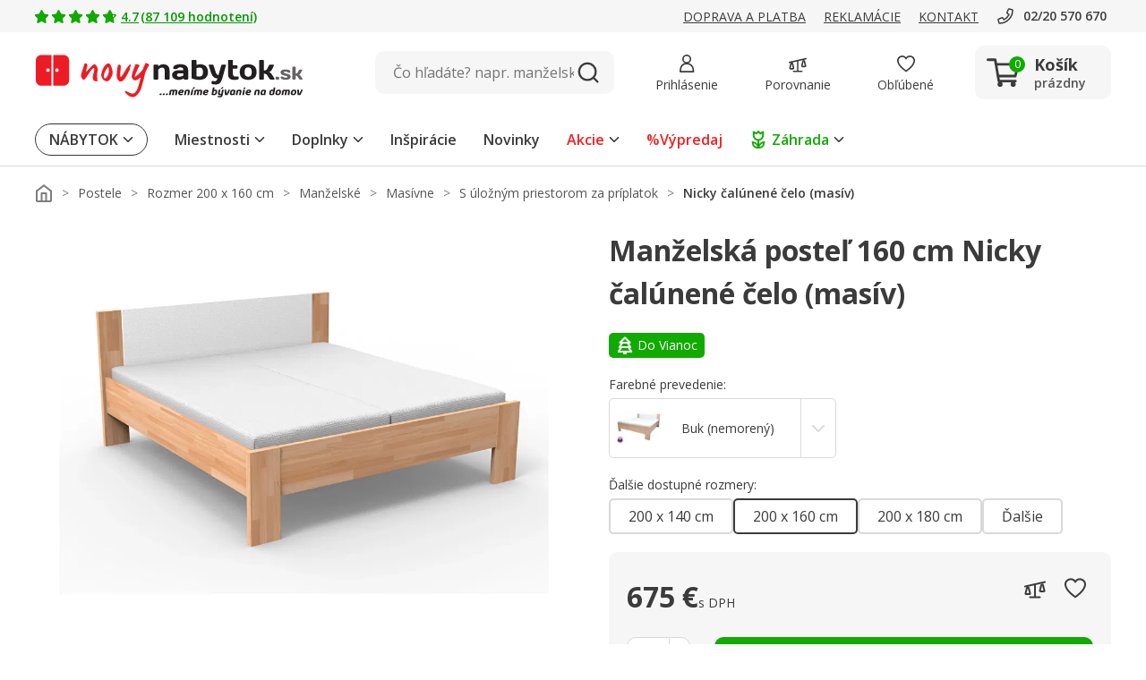

--- FILE ---
content_type: text/css
request_url: https://www.novynabytok.sk/bundles/css/bundle.8107fe5427fb6effdc125852373e8a84.f8d5916ed228dbe1d00a8579a6b6254c8e7bdd8a.css
body_size: 48711
content:
 :export{mobileMin:0;mobileMax:599px;tabletPortraitMin:600px;tabletPortraitMax:899px;tabletLandscapeMin:900px;tabletLandscapeMax:1199px;desktopSmallMin:1200px;desktopSmallMax:1399px;desktopMin:1400px;desktopMax:1599px;desktopBigMin:1600px;desktopBigMax:1999px}header{z-index:1;height:186px}@media(min-width: 0)and (max-width: 599px){header{height:125px}}@media(min-width: 600px)and (max-width: 1199px){header{height:164px}}header .header__fixedContainer{width:100%;max-width:100%;position:relative;z-index:6}header .header__fixedContainer.fixed{position:fixed;top:-90px}@media(min-width: 900px)and (max-width: 1199px){header .header__fixedContainer.fixed{top:-152px}}@media(min-width: 600px)and (max-width: 899px){header .header__fixedContainer.fixed{top:-189px}}@media(min-width: 0)and (max-width: 599px){header .header__fixedContainer.fixed{top:-100px}}header .header__fixedContainer.sticky{transition:.3s;top:0}@media(min-width: 1200px){header .header__fixedContainer.sticky .headerMainLine{border-bottom:1px solid #d9d9d9}}@media(min-width: 0)and (max-width: 599px){header--searchHidden{height:56px}}@media(min-width: 600px)and (max-width: 1199px){header--searchHidden{height:89px}}@media(min-width: 0)and (max-width: 599px){header.header--searchHidden{height:56px}}@media(min-width: 600px)and (max-width: 1199px){header.header--searchHidden{height:169px}}
 :export{mobileMin:0;mobileMax:599px;tabletPortraitMin:600px;tabletPortraitMax:899px;tabletLandscapeMin:900px;tabletLandscapeMax:1199px;desktopSmallMin:1200px;desktopSmallMax:1399px;desktopMin:1400px;desktopMax:1599px;desktopBigMin:1600px;desktopBigMax:1999px}.headerDynamicalLine{height:24px;position:relative;background-color:#090;display:none}@media(min-width: 0)and (max-width: 599px){.headerDynamicalLine{display:block}}@media(min-width: 600px)and (max-width: 1199px){.headerDynamicalLine{display:block}}.headerDynamicalLine__item{position:absolute;transform:translate(-50%, -50%);left:50%;top:50%;width:100%;color:#fff;font-size:11px;display:-ms-flexbox;display:flex;-ms-flex-align:center;align-items:center;-ms-flex-pack:center;justify-content:center;opacity:0;transition:opacity .3s}.headerDynamicalLine__item.active{opacity:1}.headerDynamicalLine__item__icon{max-width:16px;max-height:16px;margin-right:5px}
 :export{mobileMin:0;mobileMax:599px;tabletPortraitMin:600px;tabletPortraitMax:899px;tabletLandscapeMin:900px;tabletLandscapeMax:1199px;desktopSmallMin:1200px;desktopSmallMax:1399px;desktopMin:1400px;desktopMax:1599px;desktopBigMin:1600px;desktopBigMax:1999px}.headerInfoLine{background-color:#f6f6f6;height:36px;z-index:4}@media(min-width: 0)and (max-width: 599px){.headerInfoLine{display:none}}.headerInfoLine.hidden{display:none}.headerInfoLine__container{height:100%;display:-ms-flexbox;display:flex;-ms-flex-pack:justify;justify-content:space-between;-ms-flex-align:center;align-items:center}@media(min-width: 900px)and (max-width: 1199px){.headerInfoLine__container{-ms-flex-pack:end;justify-content:flex-end}}@media(min-width: 600px)and (max-width: 899px){.headerInfoLine__container{-ms-flex-pack:end;justify-content:flex-end}}.headerInfoLine__segment{display:-ms-flexbox;display:flex;-ms-flex-align:center;align-items:center}.headerInfoLine__segment__element{font-size:14px;line-height:21px;margin-right:20px;display:-ms-flexbox;display:flex;-ms-flex-align:center;align-items:center;text-transform:uppercase;text-decoration:underline}@media(min-width: 0)and (max-width: 599px){.headerInfoLine__segment__element{margin-right:0;margin-left:30px}}@media(min-width: 600px)and (max-width: 899px){.headerInfoLine__segment__element{margin-right:0;margin-left:30px}}.headerInfoLine__segment__element__icon{width:20px;height:20px;margin-right:5px}.headerInfoLine__segment__element--green{color:#090;font-weight:600;text-transform:initial}@media(min-width: 1200px)and (max-width: 1399px){.headerInfoLine__segment__element--hideDesktopSmall{display:none}}@media(min-width: 900px)and (max-width: 1199px){.headerInfoLine__segment--positionLeft{display:none}}@media(min-width: 600px)and (max-width: 899px){.headerInfoLine__segment--positionLeft{display:none}}.headerInfoLine__contacts{display:-ms-flexbox;display:flex;-ms-flex-align:center;align-items:center;text-transform:initial}@media(min-width: 600px)and (max-width: 899px){.headerInfoLine__contacts{display:none}}.headerInfoLine__contacts__phone{display:-ms-flexbox;display:flex;-ms-flex-align:center;align-items:center;margin-right:5px;font-size:14px;font-weight:600;color:#3b3b3b}.headerInfoLine__contacts__phone__icon{width:20px;height:20px;margin-right:10px}.headerInfoLine__contacts__hours{font-size:14px;color:#545454}
 :export{mobileMin:0;mobileMax:599px;tabletPortraitMin:600px;tabletPortraitMax:899px;tabletLandscapeMin:900px;tabletLandscapeMax:1199px;desktopSmallMin:1200px;desktopSmallMax:1399px;desktopMin:1400px;desktopMax:1599px;desktopBigMin:1600px;desktopBigMax:1999px}.headerMainLine{z-index:4;position:relative;background-color:#fff}@media(min-width: 0)and (max-width: 1199px){.headerMainLine{border-bottom:1px solid #d9d9d9}}@media(min-width: 600px)and (max-width: 1199px){.headerMainLine{padding:0 0 15px 0}}.headerMainLine.hidden{display:none}@media(min-width: 600px)and (max-width: 1199px){.headerMainLine--searchHidden{padding-bottom:0}}.headerMainLine__container{display:grid;grid-template-columns:300px min-content auto min-content min-content;grid-template-rows:90px;grid-auto-rows:0;grid-template-areas:"logo navigation search controls cart";column-gap:40px;-ms-flex-align:center;align-items:center}@media(min-width: 1200px){.headerMainLine__container--compact{grid-template-columns:200px min-content auto min-content min-content;column-gap:24px}}@media(min-width: 600px)and (max-width: 1199px){.headerMainLine__container{grid-template-columns:min-content 200px auto min-content min-content;grid-template-rows:62px 50px;grid-template-areas:"burger logo . controls cart" "search search search search search";column-gap:30px}}@media(min-width: 0)and (max-width: 599px){.headerMainLine__container{grid-template-columns:min-content 154px auto min-content min-content;grid-template-rows:44px 56px;grid-template-areas:"burger logo . controls cart" "search search search search search";column-gap:20px}}@media(min-width: 0)and (max-width: 380px){.headerMainLine__container{column-gap:8px}}@media(min-width: 600px)and (max-width: 1199px){.headerMainLine__container--searchHidden{grid-template-rows:62px;grid-template-areas:"burger logo . controls cart"}}@media(min-width: 0)and (max-width: 599px){.headerMainLine__container--searchHidden{grid-template-rows:44px;grid-template-areas:"burger logo . controls cart"}}.headerMainLine__container--smallLogo{grid-template-columns:164px min-content auto min-content min-content}@media(min-width: 600px)and (max-width: 1199px){.headerMainLine__container--smallLogo{grid-template-columns:min-content 110px auto min-content min-content}}@media(min-width: 0)and (max-width: 599px){.headerMainLine__container--smallLogo{grid-template-columns:min-content 80px auto min-content min-content}}.headerMainLine__logoWrapper{grid-area:logo;height:48px;display:-ms-flexbox;display:flex;-ms-flex-align:center;align-items:center}.headerMainLine__logoWrapper__image{max-width:100%;max-height:100%;height:100%;transform:translateY(4px)}@media(min-width: 0)and (max-width: 1199px){.headerMainLine__logoWrapper__image{transform:translateY(3px)}}.headerMainLine__navigation{grid-area:navigation;display:none;-ms-flex-align:center;align-items:center;height:60px}@media(min-width: 1200px){.headerMainLine__navigation{display:-ms-flexbox;display:flex;-ms-flex-flow:row nowrap;flex-flow:row nowrap}}.headerMainLine__burger{grid-area:burger;display:none;border:none;outline:none;-ms-flex-align:center;align-items:center}.headerMainLine__burger__icon{aspect-ratio:1/1;width:24px}@media(min-width: 0)and (max-width: 599px){.headerMainLine__burger__icon{width:16px}}@media(min-width: 0)and (max-width: 1199px){.headerMainLine__burger{display:-ms-flexbox;display:flex;-ms-flex-flow:row nowrap;flex-flow:row nowrap}}.headerMainLine__search{grid-area:search;height:48px}@media(min-width: 0)and (max-width: 599px){.headerMainLine__search{height:40px}}.headerMainLine__controls{grid-area:controls;display:grid;-ms-flex-align:center;align-items:center;grid-template-columns:repeat(3, min-content);column-gap:40px}@media(min-width: 1200px){.headerMainLine__controls--compact{column-gap:24px}}@media(min-width: 900px)and (max-width: 1199px){.headerMainLine__controls{column-gap:30px}}@media(min-width: 600px)and (max-width: 899px){.headerMainLine__controls{column-gap:30px}}@media(min-width: 0)and (max-width: 599px){.headerMainLine__controls{column-gap:20px;grid-template-columns:repeat(2, min-content)}}@media(min-width: 0)and (max-width: 380px){.headerMainLine__controls{column-gap:8px}}.headerMainLine__control{display:-ms-flexbox;display:flex;-ms-flex-direction:column;flex-direction:column;-ms-flex-align:center;align-items:center;-ms-flex-pack:center;justify-content:center;height:48px;position:relative;padding:6px;box-sizing:content-box;border-radius:10px}@media(min-width: 0)and (max-width: 599px){.headerMainLine__control{height:24px;padding:2px}}@media(min-width: 600px)and (max-width: 1199px){.headerMainLine__control{height:18px}}.headerMainLine__control--mobileHidden{display:-ms-flexbox;display:flex}@media(min-width: 0)and (max-width: 599px){.headerMainLine__control--mobileHidden{display:none}}.headerMainLine__control--desktopHidden{display:none}@media(min-width: 0)and (max-width: 599px){.headerMainLine__control--desktopHidden{display:-ms-flexbox;display:flex}}.headerMainLine__control:hover{background-color:#f6f6f6}.headerMainLine__control__number{position:absolute;display:-ms-flexbox;display:flex;-ms-flex-align:center;align-items:center;-ms-flex-pack:center;justify-content:center;width:16px;height:16px;background-color:#e22;color:#fff;font-size:12px;border-radius:50%;left:66%;top:10%;transform:translate(-50%, -50%)}@media(min-width: 0)and (max-width: 1199px){.headerMainLine__control__number{left:69%;top:30%;font-size:10px;width:18px;height:18px}}.headerMainLine__control__icon{width:20px;height:20px}.headerMainLine__control__title{font-size:14px;margin-top:7px;text-align:center}@media(min-width: 0)and (max-width: 1199px){.headerMainLine__control__title{display:none}}.headerMainLine__cart{grid-area:cart;border-radius:10px}@media(min-width: 0)and (max-width: 599px){.headerMainLine__cart{padding-right:13px}}
 :export{mobileMin:0;mobileMax:599px;tabletPortraitMin:600px;tabletPortraitMax:899px;tabletLandscapeMin:900px;tabletLandscapeMax:1199px;desktopSmallMin:1200px;desktopSmallMax:1399px;desktopMin:1400px;desktopMax:1599px;desktopBigMin:1600px;desktopBigMax:1999px}.headerMainLineControl{display:-ms-flexbox;display:flex;-ms-flex-direction:column;flex-direction:column;-ms-flex-align:center;align-items:center;-ms-flex-pack:center;justify-content:center;height:48px;position:relative;padding:6px;box-sizing:content-box;border-radius:10px}@media(min-width: 1200px){.headerMainLineControl--compact{height:24px;display:block}}@media(min-width: 0)and (max-width: 599px){.headerMainLineControl{height:24px;padding:2px}}@media(min-width: 600px)and (max-width: 1199px){.headerMainLineControl{height:18px}}.headerMainLineControl--mobileHidden{display:-ms-flexbox;display:flex}@media(min-width: 0)and (max-width: 599px){.headerMainLineControl--mobileHidden{display:none}}.headerMainLineControl--desktopHidden{display:none}@media(min-width: 0)and (max-width: 599px){.headerMainLineControl--desktopHidden{display:-ms-flexbox;display:flex}}.headerMainLineControl:hover{background-color:#f6f6f6}.headerMainLineControl__number{position:absolute;display:-ms-flexbox;display:flex;-ms-flex-align:center;align-items:center;-ms-flex-pack:center;justify-content:center;width:16px;height:16px;background-color:#e22;color:#fff;font-size:12px;border-radius:50%;left:66%;top:10%;transform:translate(-50%, -50%)}@media(min-width: 0)and (max-width: 599px){.headerMainLineControl__number{left:69%;top:30%;font-size:10px;width:18px;height:18px}}@media(min-width: 600px)and (max-width: 1199px){.headerMainLineControl__number{left:86%;top:13%;font-size:10px}}@media(min-width: 1200px){.headerMainLineControl--compact .headerMainLineControl__number{left:70%;top:30%}}.headerMainLineControl__icon{width:20px;height:20px}@media(min-width: 1200px){.headerMainLineControl__icon--compact .headerMainLineControl__icon{width:24px;height:24px}}.headerMainLineControl__title{font-size:14px;margin-top:7px;text-align:center}@media(min-width: 0)and (max-width: 1199px){.headerMainLineControl__title{display:none}}@media(min-width: 1200px){.headerMainLineControl--compact .headerMainLineControl__title{display:none}}
 :export{mobileMin:0;mobileMax:599px;tabletPortraitMin:600px;tabletPortraitMax:899px;tabletLandscapeMin:900px;tabletLandscapeMax:1199px;desktopSmallMin:1200px;desktopSmallMax:1399px;desktopMin:1400px;desktopMax:1599px;desktopBigMin:1600px;desktopBigMax:1999px}.headerCart{width:152px;height:60px;background-color:#f6f6f6;display:-ms-flexbox;display:flex;-ms-flex-align:center;align-items:center;-ms-flex-pack:center;justify-content:center;position:relative;border-radius:10px}@media(min-width: 1200px){.headerCart--compact{width:60px;height:60px}}@media(min-width: 0)and (max-width: 899px){.headerCart{width:auto;height:auto;background-color:rgba(0,0,0,0)}}.headerCart__icon{position:relative;margin-right:15px}.headerCart__icon__image{width:38px;height:38px}@media(min-width: 0)and (max-width: 899px){.headerCart__icon__image{width:24px;height:24px}}.headerCart__icon__quantity{position:absolute;display:-ms-flexbox;display:flex;-ms-flex-align:center;align-items:center;-ms-flex-pack:center;justify-content:center;width:18px;height:18px;background-color:#1a0;color:#fff;font-size:12px;border-radius:50%;left:66%;top:6%}.headerCart__icon__quantity--empty{background-color:#1a0}@media(min-width: 0)and (max-width: 599px){.headerCart__icon__quantity{left:69%;top:30%;font-size:10px;width:18px;height:18px;transform:translateY(-50%)}}@media(min-width: 600px)and (max-width: 899px){.headerCart__icon__quantity{left:66%;top:20%;font-size:10px;transform:translateY(-50%)}}@media(min-width: 0)and (max-width: 899px){.headerCart__icon{margin-right:0}}@media(min-width: 1200px){.headerCart--compact .headerCart__icon{margin:0}}.headerCart__info{width:73px;color:#3b3b3b}.headerCart__info__title{font-size:18px;font-weight:700;margin-bottom:5px}.headerCart__info__title--smaller{font-size:14px}.headerCart__info__price{font-size:14px}.headerCart__info__price--empty{font-weight:600;color:#545454}@media(min-width: 0)and (max-width: 899px){.headerCart__info{display:none}}@media(min-width: 1200px){.headerCart--compact .headerCart__info{display:none}}.headerCart__content{position:absolute;left:-180px;top:100%;padding-top:30px;display:none}@media(min-width: 600px)and (max-width: 1199px){.headerCart__content{left:unset;right:-15px}}@media(min-width: 0)and (max-width: 599px){.headerCart__content{left:unset;right:-15px}}.headerCart:hover .headerCart__content{display:block}@media(min-width: 0)and (max-width: 1199px){.headerCart:hover .headerCart__content{display:none}}.headerCart__link{position:absolute;left:0;top:0;width:100%;height:100%;z-index:2}
 :export{mobileMin:0;mobileMax:599px;tabletPortraitMin:600px;tabletPortraitMax:899px;tabletLandscapeMin:900px;tabletLandscapeMax:1199px;desktopSmallMin:1200px;desktopSmallMax:1399px;desktopMin:1400px;desktopMax:1599px;desktopBigMin:1600px;desktopBigMax:1999px}.headerCartContentItem{display:-ms-flexbox;display:flex;-ms-flex-align:center;align-items:center;-ms-flex-pack:justify;justify-content:space-between;min-height:60px;padding:5px 0;border-bottom:1px solid #f6f6f6}.headerCartContentItem:last-child{border-bottom:none}.headerCartContentItem__image,.headerCartContentItem picture{max-width:56px;max-height:56px}.headerCartContentItem__quantity{width:30px;font-size:12px}.headerCartContentItem__content__title{width:192px;font-size:12px;margin-bottom:5px;line-height:18px;font-weight:600}.headerCartContentItem__content__price{font-size:14px}.headerCartContentItem__delete{display:block;border:none;outline:none;background:rgba(0,0,0,0);cursor:pointer}.headerCartContentItem__delete__icon{width:12px;height:12px}
 :export{mobileMin:0;mobileMax:599px;tabletPortraitMin:600px;tabletPortraitMax:899px;tabletLandscapeMin:900px;tabletLandscapeMax:1199px;desktopSmallMin:1200px;desktopSmallMax:1399px;desktopMin:1400px;desktopMax:1599px;desktopBigMin:1600px;desktopBigMax:1999px}.headerCartContent{box-shadow:0px 0px 16px rgba(59,59,59,.2);background-color:#fff;width:350px;padding:15px;position:relative;border-radius:10px}.headerCartContent__button{margin-top:15px}.headerCartContent::before{content:"";display:block;width:20px;height:20px;position:absolute;background-color:#fff;right:58px;top:-9px;transform:rotate(45deg);border-radius:3px}@media(min-width: 0)and (max-width: 1199px){.headerCartContent::before{right:24px}}@media(min-width: 900px)and (max-width: 1199px){.headerCartContent::before{right:98px}}
 :export{mobileMin:0;mobileMax:599px;tabletPortraitMin:600px;tabletPortraitMax:899px;tabletLandscapeMin:900px;tabletLandscapeMax:1199px;desktopSmallMin:1200px;desktopSmallMax:1399px;desktopMin:1400px;desktopMax:1599px;desktopBigMin:1600px;desktopBigMax:1999px}.button{display:-ms-inline-flexbox;display:inline-flex;-ms-flex-align:center;align-items:center;-ms-flex-pack:center;justify-content:center;font-size:1em;line-height:1.5em;cursor:pointer;border:none;border-radius:10px;width:100%;padding-top:4px;padding-bottom:4px;border-radius:10px}.button--lowRadius{border-radius:5px}@media(min-width: 0)and (max-width: 599px){.button{padding-top:2px;padding-bottom:2px;border-radius:5px}}.button--circled{border-radius:50%}@media(min-width: 0)and (max-width: 1199px){.button--circled{border-radius:50%}}.button__imageWrapper{max-width:84px;min-width:84px;height:63px;max-height:100%;display:-ms-flexbox;display:flex;-ms-flex-align:center;align-items:center;-ms-flex-pack:center;justify-content:center;margin-right:30px}@media(min-width: 600px)and (max-width: 1199px){.button__imageWrapper{max-width:54px;min-width:54px}}@media(min-width: 600px)and (max-width: 1199px){.button__imageWrapper{max-width:54px;min-width:54px;margin-right:10px}}@media(min-width: 0)and (max-width: 599px){.button__imageWrapper{max-width:54px;min-width:54px;max-height:100%;margin-right:8px}}.button__imageWrapper picture{max-width:84px;height:63px;max-height:100%;display:-ms-flexbox;display:flex;-ms-flex-align:center;align-items:center;-ms-flex-pack:center;justify-content:center}.button__imageWrapper__image{max-width:100%;max-height:100%}@media(min-width: 0)and (max-width: 1199px){.button__imageWrapper__image{width:100%;object-fit:contain}}.button__arrowWrapper{margin-left:20px;margin-top:2px}.button__iconWrapper{display:-ms-flexbox;display:flex}.button__iconWrapper:first-child{margin-right:10px}.button__iconWrapper:last-child{margin-left:10px}@media(min-width: 0)and (max-width: 599px){.button__iconWrapper__icon{width:16px}}.button__text{overflow:hidden;text-overflow:ellipsis;max-height:100%}.button__text--oneLiner{white-space:nowrap}.button__text__second{display:none}.button--alignmentLeft{-ms-flex-pack:start;justify-content:flex-start}.button--alignmentRight{-ms-flex-pack:end;justify-content:flex-end}.button--alignmentCenter{-ms-flex-pack:center;justify-content:center}.button--alignmentSpaceBetween{-ms-flex-pack:justify;justify-content:space-between}.button--alignmentSpaceAround{-ms-flex-pack:distribute;justify-content:space-around}.button--colorLightGray{background-color:#f6f6f6;color:#3b3b3b}.button--colorLightGray:hover{background-color:#ccc}.button--colorDarkGray{background-color:#3b3b3b;color:#fff}.button--colorDarkGray:hover{background-color:#595959}.button--colorDarkGrayBordered{color:#3b3b3b;border:1px solid #3b3b3b}.button--colorDarkGrayBordered:hover{background-color:#f6f6f6}.button--colorWhite{background-color:#fff}.button--colorWhite:hover{background-color:#f6f6f6}.button--colorLightGreenBordered{border:1px solid #1a0;background-color:#f2fbf4}.button--colorLightGreenBordered:hover{border-color:#090}.button--colorWhiteBordered{border:1px solid #d9d9d9;background-color:#fff;color:#3b3b3b}.button--colorWhiteBordered:hover{background-color:#f6f6f6;border-color:#7d7d7d}.button--colorWhiteBorderedNoBackground{border:1px solid #d9d9d9;background-color:#fff;color:#3b3b3b}.button--colorWhiteBorderedNoBackground:hover{border-color:#7d7d7d}.button--colorWhiteDarkBordered{border:1px solid #3b3b3b;background-color:#fff}.button--colorWhiteDarkBordered:hover{background-color:#f6f6f6;border-color:#7d7d7d}.button--colorGreen{background-color:#1a0;color:#fff}.button--colorGreen:hover{background-color:#090}.button--colorRed{background-color:#e22;color:#fff}.button--colorRed:hover{background-color:#a00b27}.button--colorGold{background-color:#b48e2d;color:#fff}.button--colorGold:hover{background-color:#ffa130}.button--colorGray{background-color:#8a9295;color:#fff}.button--colorGray:hover{background-color:#7d7d7d}.button--colorDarkRed{background-color:#a00b27;color:#fff}.button--colorDarkRed:hover{background-color:#e22}.button--sizeVertical{height:60px;padding-left:3px;padding-right:3px}.button--isCarretRightButton{background-image:url("/assets/icon/icon-arrow-right-white.svg");background-size:19px;background-position:96%;background-repeat:no-repeat}.button--isCarretLeftButton{background-image:url("/assets/icon/icon-arrow-left-black.svg");background-size:19px;background-position:4%;background-repeat:no-repeat}.button--sizeHigh{height:80px;padding-left:16px;padding-right:16px}@media(min-width: 0)and (max-width: 1199px){.button--sizeHigh{height:48px}}@media(min-width: 0)and (max-width: 599px){.button--sizeHigh{font-size:12px;line-height:20px}}@media(min-width: 600px)and (max-width: 1199px){.button--sizeHigh{font-size:14px;line-height:20px}}@media(min-width: 1200px){.button--semiBold{font-weight:600}}.button--categoryButton{height:80px}@media(min-width: 600px)and (max-width: 1199px){.button--categoryButton{height:60px}}@media(min-width: 900px)and (max-width: 1199px){.button--categoryButton{height:80px;font-size:16px;line-height:24px;font-weight:600}}@media(min-width: 1200px){.button--categoryButton{font-weight:600}}@media(min-width: 0)and (max-width: 599px){.button--mobileBoxShadow{box-shadow:0 0 9px 2px rgba(125,125,125,.15);border:none}}.button--sizeRegular{min-height:54px;padding-left:24px;padding-right:24px;font-weight:bold}@media(min-width: 0)and (max-width: 599px){.button--sizeRegular{-ms-flex-pack:center;justify-content:center;width:100%;height:44px;padding-left:14px;padding-right:14px;font-size:14px}}.button--sizeRegularInProduct{height:54px;padding-left:24px;padding-right:24px;font-weight:bold}@media(min-width: 0)and (max-width: 599px){.button--sizeRegularInProduct{-ms-flex-pack:center;justify-content:center;width:100%;height:40px;padding-left:14px;padding-right:14px;font-size:14px}}.button--sizeSmall{height:47px;padding-left:18px;padding-right:18px;font-weight:bold}@media(min-width: 0)and (max-width: 599px){.button--sizeSmall{-ms-flex-pack:center;justify-content:center;width:100%;height:27px;padding-left:12px;padding-right:12px;font-size:12px}}.button--sizeMini{height:42px;padding:10px 20px;font-size:16px;font-weight:600}@media(min-width: 0)and (max-width: 599px){.button--sizeMini{height:32px;-ms-flex-pack:center;justify-content:center;width:100%;padding:8px 12px;font-size:12px;line-height:18px;font-weight:600}}.button--sizeMicro{height:42px;padding:10px 20px;font-size:16px;font-weight:600}@media(min-width: 0)and (max-width: 599px){.button--sizeMicro{height:27px;-ms-flex-pack:center;justify-content:center;width:100%;padding:5px 10px;font-size:12px;font-weight:600}}.button--sizeBadge{max-height:25px;padding:8px 16px;font-size:12px;line-height:20px}.button--sizeSmallCircle{height:36px;width:36px;padding:10px}.button--stretchHeight{height:100%}.button--cutLeft{border-top-left-radius:0;border-bottom-left-radius:0}.button--cutRight{border-top-right-radius:0;border-bottom-right-radius:0}.button--semiBoldText{font-weight:600}.button--isDesktopOnly{display:none}@media(min-width: 1400px){.button--isDesktopOnly{display:-ms-flexbox;display:flex}}.button--isMobileOnly{display:none}@media(min-width: 0)and (max-width: 899px){.button--isMobileOnly{display:-ms-flexbox;display:flex}}.button--centralized{width:auto;white-space:nowrap}@media(min-width: 600px)and (max-width: 1199px){.button--centralized{font-size:14px;line-height:22px}}@media(min-width: 0)and (max-width: 599px){.button--centralized{width:auto;font-size:14px;line-height:22px;padding:12px 20px;border-radius:10px}}@media(min-width: 0)and (max-width: 599px){.button--imageButton{border-radius:10px}}.button--marginTopBig{margin-top:30px}@media(min-width: 600px)and (max-width: 1199px){.button--marginTopBig{margin-top:10px}}@media(min-width: 0)and (max-width: 599px){.button--marginTopBig{margin-top:0}}.button--tabsLink{border:1px solid #d9d9d9;padding:10px 20px;line-height:24px;font-weight:600;transition:all .1s ease-out}.button--tabsLink.active,.button--tabsLink:hover{border-color:#7d7d7d}.button--tabsLink.active{font-weight:bold}@media(min-width: 600px)and (max-width: 1199px){.button--tabsLink{font-size:12px;padding:7px 16px}}@media(min-width: 0)and (max-width: 599px){.button--tabsLink{font-size:12px;line-height:18px;padding:8px 12px;margin-right:8px}.button--tabsLink:last-child{margin-right:0}}.button--disabled{background-color:#eee;color:#ccc;border-color:#ccc;pointer-events:none}.button--alignCenter{margin:0 auto;display:-ms-flexbox;display:flex}
 :export{mobileMin:0;mobileMax:599px;tabletPortraitMin:600px;tabletPortraitMax:899px;tabletLandscapeMin:900px;tabletLandscapeMax:1199px;desktopSmallMin:1200px;desktopSmallMax:1399px;desktopMin:1400px;desktopMax:1599px;desktopBigMin:1600px;desktopBigMax:1999px}.prefixbox,.prefixbox-autocomplete-mobile{position:relative;top:-17px}.prefixbox::before,.prefixbox-autocomplete-mobile::before{display:none;top:28px;content:"";height:500vh;background-color:rgba(125,125,125,.8);overflow:hidden;z-index:-1}@media(min-width: 0)and (max-width: 599px){.prefixbox:has(.prefixbox-autocomplete-container.open)::before,.prefixbox-autocomplete-mobile:has(.prefixbox-autocomplete-container.open)::before{position:absolute;display:block;left:-14px;right:-14px}}@media(min-width: 600px)and (max-width: 1199px){.prefixbox:has(.prefixbox-autocomplete-container.open)::before,.prefixbox-autocomplete-mobile:has(.prefixbox-autocomplete-container.open)::before{position:absolute;display:block;left:-29px;right:-29px}}.prefixbox .prefixbox-autocomplete-container,.prefixbox-autocomplete-mobile .prefixbox-autocomplete-container{min-width:500px;max-width:929px;position:relative;top:20px;left:0;background-color:#fff;padding:0;display:none}@media(min-width: 0)and (max-width: 1199px){.prefixbox .prefixbox-autocomplete-container,.prefixbox-autocomplete-mobile .prefixbox-autocomplete-container{min-width:300px !important;max-width:95vw;position:relative !important;top:20px !important;left:0 !important;background-color:#fff !important;padding:0 !important;overflow:hidden;-ms-flex-item-align:center;align-self:center}}.prefixbox .prefixbox-autocomplete-container.open,.prefixbox-autocomplete-mobile .prefixbox-autocomplete-container.open{display:inline-block !important}@media(min-width: 0)and (max-width: 1199px){.prefixbox .prefixbox-autocomplete-container.open.two-column,.prefixbox .prefixbox-autocomplete-container.open.one-column,.prefixbox-autocomplete-mobile .prefixbox-autocomplete-container.open.two-column,.prefixbox-autocomplete-mobile .prefixbox-autocomplete-container.open.one-column{width:100%}}.prefixbox .prefixbox-autocomplete-container.two-column,.prefixbox .prefixbox-autocomplete-container.one-column,.prefixbox-autocomplete-mobile .prefixbox-autocomplete-container.two-column,.prefixbox-autocomplete-mobile .prefixbox-autocomplete-container.one-column{-ms-flex-direction:column;flex-direction:column;width:100%}.prefixbox .prefixbox-autocomplete-container.one-column .col-1,.prefixbox .prefixbox-autocomplete-container.one-column .col-2,.prefixbox-autocomplete-mobile .prefixbox-autocomplete-container.one-column .col-1,.prefixbox-autocomplete-mobile .prefixbox-autocomplete-container.one-column .col-2{display:-ms-flexbox;display:flex;-ms-flex-direction:column;flex-direction:column;-ms-flex:0 1 100%;flex:0 1 100%}.prefixbox .prefixbox-autocomplete-container.two-column .col-1,.prefixbox .prefixbox-autocomplete-container.two-column .col-2,.prefixbox-autocomplete-mobile .prefixbox-autocomplete-container.two-column .col-1,.prefixbox-autocomplete-mobile .prefixbox-autocomplete-container.two-column .col-2{display:-ms-flexbox;display:flex;-ms-flex-direction:column;flex-direction:column;width:100% !important}.prefixbox .prefixbox-autocomplete-container .prefixbox-active,.prefixbox-autocomplete-mobile .prefixbox-autocomplete-container .prefixbox-active{background-color:#f6f6f6}.prefixbox .prefixbox-autocomplete-container .pfbx-group-title,.prefixbox-autocomplete-mobile .prefixbox-autocomplete-container .pfbx-group-title{width:100%;text-align:left;font-size:14px;line-height:20px;margin-bottom:0;padding-left:32px;font-weight:600;position:relative}.prefixbox .prefixbox-autocomplete-container .col-1 .prefixbox-group-container,.prefixbox-autocomplete-mobile .prefixbox-autocomplete-container .col-1 .prefixbox-group-container{padding-bottom:15px}.prefixbox .prefixbox-autocomplete-container .col-1 .prefixbox-group-container .prefixbox-autocomplete-left,.prefixbox-autocomplete-mobile .prefixbox-autocomplete-container .col-1 .prefixbox-group-container .prefixbox-autocomplete-left{width:0}.prefixbox .prefixbox-autocomplete-container .col-1 .prefixbox-group-container .prefixbox-autocomplete-left img,.prefixbox-autocomplete-mobile .prefixbox-autocomplete-container .col-1 .prefixbox-group-container .prefixbox-autocomplete-left img{display:none}.prefixbox .prefixbox-autocomplete-container .col-1 .prefixbox-group-container .prefixbox-autocomplete-keyword-container,.prefixbox-autocomplete-mobile .prefixbox-autocomplete-container .col-1 .prefixbox-group-container .prefixbox-autocomplete-keyword-container{font-size:16px;line-height:24px;text-align:left;vertical-align:middle;font-weight:400;cursor:pointer;padding:7px 20px;display:-ms-flexbox;display:flex;-ms-flex-direction:column;flex-direction:column;-ms-flex-pack:center;justify-content:center;border-bottom:none !important;width:100%}.prefixbox .prefixbox-autocomplete-container .col-1 .prefixbox-group-container .prefixbox-autocomplete-keyword-container b,.prefixbox-autocomplete-mobile .prefixbox-autocomplete-container .col-1 .prefixbox-group-container .prefixbox-autocomplete-keyword-container b{font-weight:400}.prefixbox .prefixbox-autocomplete-container .col-1 .prefixbox-group-container .prefixbox-autocomplete-keyword-container .prefixbox-active,.prefixbox .prefixbox-autocomplete-container .col-1 .prefixbox-group-container .prefixbox-autocomplete-keyword-container:hover,.prefixbox .prefixbox-autocomplete-container .col-1 .prefixbox-group-container .prefixbox-autocomplete-keyword-container:active,.prefixbox-autocomplete-mobile .prefixbox-autocomplete-container .col-1 .prefixbox-group-container .prefixbox-autocomplete-keyword-container .prefixbox-active,.prefixbox-autocomplete-mobile .prefixbox-autocomplete-container .col-1 .prefixbox-group-container .prefixbox-autocomplete-keyword-container:hover,.prefixbox-autocomplete-mobile .prefixbox-autocomplete-container .col-1 .prefixbox-group-container .prefixbox-autocomplete-keyword-container:active{background-color:#f6f6f6}.prefixbox .prefixbox-autocomplete-container .col-1 .prefixbox-group-container .prefixbox-autocomplete-body,.prefixbox-autocomplete-mobile .prefixbox-autocomplete-container .col-1 .prefixbox-group-container .prefixbox-autocomplete-body{width:100%}.prefixbox .prefixbox-autocomplete-container .col-1 .prefixbox-group-container .prefixbox-autocomplete-body b,.prefixbox-autocomplete-mobile .prefixbox-autocomplete-container .col-1 .prefixbox-group-container .prefixbox-autocomplete-body b{font-weight:400}.prefixbox .prefixbox-autocomplete-container .col-1 .prefixbox-group-container.group-id-1,.prefixbox .prefixbox-autocomplete-container .col-1 .prefixbox-group-container.group-id-2,.prefixbox .prefixbox-autocomplete-container .col-1 .prefixbox-group-container.group-id-3,.prefixbox .prefixbox-autocomplete-container .col-1 .prefixbox-group-container.group-id-4,.prefixbox-autocomplete-mobile .prefixbox-autocomplete-container .col-1 .prefixbox-group-container.group-id-1,.prefixbox-autocomplete-mobile .prefixbox-autocomplete-container .col-1 .prefixbox-group-container.group-id-2,.prefixbox-autocomplete-mobile .prefixbox-autocomplete-container .col-1 .prefixbox-group-container.group-id-3,.prefixbox-autocomplete-mobile .prefixbox-autocomplete-container .col-1 .prefixbox-group-container.group-id-4{display:-ms-flexbox;display:flex;-ms-flex-direction:row;flex-direction:row;-ms-flex-wrap:wrap;flex-wrap:wrap;padding-left:20px}.prefixbox .prefixbox-autocomplete-container .col-1 .prefixbox-group-container.group-id-1 .pfbx-group-title,.prefixbox .prefixbox-autocomplete-container .col-1 .prefixbox-group-container.group-id-2 .pfbx-group-title,.prefixbox .prefixbox-autocomplete-container .col-1 .prefixbox-group-container.group-id-3 .pfbx-group-title,.prefixbox .prefixbox-autocomplete-container .col-1 .prefixbox-group-container.group-id-4 .pfbx-group-title,.prefixbox-autocomplete-mobile .prefixbox-autocomplete-container .col-1 .prefixbox-group-container.group-id-1 .pfbx-group-title,.prefixbox-autocomplete-mobile .prefixbox-autocomplete-container .col-1 .prefixbox-group-container.group-id-2 .pfbx-group-title,.prefixbox-autocomplete-mobile .prefixbox-autocomplete-container .col-1 .prefixbox-group-container.group-id-3 .pfbx-group-title,.prefixbox-autocomplete-mobile .prefixbox-autocomplete-container .col-1 .prefixbox-group-container.group-id-4 .pfbx-group-title{position:relative;margin-bottom:16px;overflow:hidden}.prefixbox .prefixbox-autocomplete-container .col-1 .prefixbox-group-container.group-id-1 .pfbx-group-title::after,.prefixbox .prefixbox-autocomplete-container .col-1 .prefixbox-group-container.group-id-2 .pfbx-group-title::after,.prefixbox .prefixbox-autocomplete-container .col-1 .prefixbox-group-container.group-id-3 .pfbx-group-title::after,.prefixbox .prefixbox-autocomplete-container .col-1 .prefixbox-group-container.group-id-4 .pfbx-group-title::after,.prefixbox-autocomplete-mobile .prefixbox-autocomplete-container .col-1 .prefixbox-group-container.group-id-1 .pfbx-group-title::after,.prefixbox-autocomplete-mobile .prefixbox-autocomplete-container .col-1 .prefixbox-group-container.group-id-2 .pfbx-group-title::after,.prefixbox-autocomplete-mobile .prefixbox-autocomplete-container .col-1 .prefixbox-group-container.group-id-3 .pfbx-group-title::after,.prefixbox-autocomplete-mobile .prefixbox-autocomplete-container .col-1 .prefixbox-group-container.group-id-4 .pfbx-group-title::after{content:"";display:block;position:absolute;height:1px;width:calc(100% - 130px);right:0;top:50%;border-bottom:1px solid #d9d9d9}.prefixbox .prefixbox-autocomplete-container .col-1 .prefixbox-group-container.group-id-1 .pfbx-group-title::before,.prefixbox .prefixbox-autocomplete-container .col-1 .prefixbox-group-container.group-id-2 .pfbx-group-title::before,.prefixbox .prefixbox-autocomplete-container .col-1 .prefixbox-group-container.group-id-3 .pfbx-group-title::before,.prefixbox .prefixbox-autocomplete-container .col-1 .prefixbox-group-container.group-id-4 .pfbx-group-title::before,.prefixbox-autocomplete-mobile .prefixbox-autocomplete-container .col-1 .prefixbox-group-container.group-id-1 .pfbx-group-title::before,.prefixbox-autocomplete-mobile .prefixbox-autocomplete-container .col-1 .prefixbox-group-container.group-id-2 .pfbx-group-title::before,.prefixbox-autocomplete-mobile .prefixbox-autocomplete-container .col-1 .prefixbox-group-container.group-id-3 .pfbx-group-title::before,.prefixbox-autocomplete-mobile .prefixbox-autocomplete-container .col-1 .prefixbox-group-container.group-id-4 .pfbx-group-title::before{content:"";display:block;position:absolute;height:20px;width:16px;left:0;top:50%;transform:translateY(-40%);background-image:url("/assets/icon/icon-folder.svg");background-repeat:no-repeat;background-size:14px}.prefixbox .prefixbox-autocomplete-container .col-1 .prefixbox-group-container.group-id-1:first-child,.prefixbox .prefixbox-autocomplete-container .col-1 .prefixbox-group-container.group-id-2:first-child,.prefixbox .prefixbox-autocomplete-container .col-1 .prefixbox-group-container.group-id-3:first-child,.prefixbox .prefixbox-autocomplete-container .col-1 .prefixbox-group-container.group-id-4:first-child,.prefixbox-autocomplete-mobile .prefixbox-autocomplete-container .col-1 .prefixbox-group-container.group-id-1:first-child,.prefixbox-autocomplete-mobile .prefixbox-autocomplete-container .col-1 .prefixbox-group-container.group-id-2:first-child,.prefixbox-autocomplete-mobile .prefixbox-autocomplete-container .col-1 .prefixbox-group-container.group-id-3:first-child,.prefixbox-autocomplete-mobile .prefixbox-autocomplete-container .col-1 .prefixbox-group-container.group-id-4:first-child{width:100%;padding-left:0px}.prefixbox .prefixbox-autocomplete-container .col-1 .prefixbox-group-container.group-id-1 .prefixbox-autocomplete-category,.prefixbox .prefixbox-autocomplete-container .col-1 .prefixbox-group-container.group-id-2 .prefixbox-autocomplete-category,.prefixbox .prefixbox-autocomplete-container .col-1 .prefixbox-group-container.group-id-3 .prefixbox-autocomplete-category,.prefixbox .prefixbox-autocomplete-container .col-1 .prefixbox-group-container.group-id-4 .prefixbox-autocomplete-category,.prefixbox-autocomplete-mobile .prefixbox-autocomplete-container .col-1 .prefixbox-group-container.group-id-1 .prefixbox-autocomplete-category,.prefixbox-autocomplete-mobile .prefixbox-autocomplete-container .col-1 .prefixbox-group-container.group-id-2 .prefixbox-autocomplete-category,.prefixbox-autocomplete-mobile .prefixbox-autocomplete-container .col-1 .prefixbox-group-container.group-id-3 .prefixbox-autocomplete-category,.prefixbox-autocomplete-mobile .prefixbox-autocomplete-container .col-1 .prefixbox-group-container.group-id-4 .prefixbox-autocomplete-category{border-bottom:none !important;padding:9px 20px;text-wrap:nowrap}.prefixbox .prefixbox-autocomplete-container .col-1 .prefixbox-group-container.group-id-1 .prefixbox-autocomplete-category-container,.prefixbox .prefixbox-autocomplete-container .col-1 .prefixbox-group-container.group-id-2 .prefixbox-autocomplete-category-container,.prefixbox .prefixbox-autocomplete-container .col-1 .prefixbox-group-container.group-id-3 .prefixbox-autocomplete-category-container,.prefixbox .prefixbox-autocomplete-container .col-1 .prefixbox-group-container.group-id-4 .prefixbox-autocomplete-category-container,.prefixbox-autocomplete-mobile .prefixbox-autocomplete-container .col-1 .prefixbox-group-container.group-id-1 .prefixbox-autocomplete-category-container,.prefixbox-autocomplete-mobile .prefixbox-autocomplete-container .col-1 .prefixbox-group-container.group-id-2 .prefixbox-autocomplete-category-container,.prefixbox-autocomplete-mobile .prefixbox-autocomplete-container .col-1 .prefixbox-group-container.group-id-3 .prefixbox-autocomplete-category-container,.prefixbox-autocomplete-mobile .prefixbox-autocomplete-container .col-1 .prefixbox-group-container.group-id-4 .prefixbox-autocomplete-category-container{display:-ms-flexbox;display:flex;-ms-flex-align:center;align-items:center;-ms-flex-pack:center;justify-content:center;padding:0;margin-bottom:10px;cursor:pointer;border:1px solid #d9d9d9;font-size:16px;line-height:24px;font-weight:600;word-wrap:normal;border-radius:10px;margin-right:10px}.prefixbox .prefixbox-autocomplete-container .col-1 .prefixbox-group-container.group-id-1 .prefixbox-autocomplete-category-container:last-child,.prefixbox .prefixbox-autocomplete-container .col-1 .prefixbox-group-container.group-id-2 .prefixbox-autocomplete-category-container:last-child,.prefixbox .prefixbox-autocomplete-container .col-1 .prefixbox-group-container.group-id-3 .prefixbox-autocomplete-category-container:last-child,.prefixbox .prefixbox-autocomplete-container .col-1 .prefixbox-group-container.group-id-4 .prefixbox-autocomplete-category-container:last-child,.prefixbox-autocomplete-mobile .prefixbox-autocomplete-container .col-1 .prefixbox-group-container.group-id-1 .prefixbox-autocomplete-category-container:last-child,.prefixbox-autocomplete-mobile .prefixbox-autocomplete-container .col-1 .prefixbox-group-container.group-id-2 .prefixbox-autocomplete-category-container:last-child,.prefixbox-autocomplete-mobile .prefixbox-autocomplete-container .col-1 .prefixbox-group-container.group-id-3 .prefixbox-autocomplete-category-container:last-child,.prefixbox-autocomplete-mobile .prefixbox-autocomplete-container .col-1 .prefixbox-group-container.group-id-4 .prefixbox-autocomplete-category-container:last-child{margin-right:0}.prefixbox .prefixbox-autocomplete-container .col-1 .prefixbox-group-container.group-id-1 .prefixbox-autocomplete-category-container .prefixbox-active,.prefixbox .prefixbox-autocomplete-container .col-1 .prefixbox-group-container.group-id-1 .prefixbox-autocomplete-category-container:hover,.prefixbox .prefixbox-autocomplete-container .col-1 .prefixbox-group-container.group-id-1 .prefixbox-autocomplete-category-container:active,.prefixbox .prefixbox-autocomplete-container .col-1 .prefixbox-group-container.group-id-2 .prefixbox-autocomplete-category-container .prefixbox-active,.prefixbox .prefixbox-autocomplete-container .col-1 .prefixbox-group-container.group-id-2 .prefixbox-autocomplete-category-container:hover,.prefixbox .prefixbox-autocomplete-container .col-1 .prefixbox-group-container.group-id-2 .prefixbox-autocomplete-category-container:active,.prefixbox .prefixbox-autocomplete-container .col-1 .prefixbox-group-container.group-id-3 .prefixbox-autocomplete-category-container .prefixbox-active,.prefixbox .prefixbox-autocomplete-container .col-1 .prefixbox-group-container.group-id-3 .prefixbox-autocomplete-category-container:hover,.prefixbox .prefixbox-autocomplete-container .col-1 .prefixbox-group-container.group-id-3 .prefixbox-autocomplete-category-container:active,.prefixbox .prefixbox-autocomplete-container .col-1 .prefixbox-group-container.group-id-4 .prefixbox-autocomplete-category-container .prefixbox-active,.prefixbox .prefixbox-autocomplete-container .col-1 .prefixbox-group-container.group-id-4 .prefixbox-autocomplete-category-container:hover,.prefixbox .prefixbox-autocomplete-container .col-1 .prefixbox-group-container.group-id-4 .prefixbox-autocomplete-category-container:active,.prefixbox-autocomplete-mobile .prefixbox-autocomplete-container .col-1 .prefixbox-group-container.group-id-1 .prefixbox-autocomplete-category-container .prefixbox-active,.prefixbox-autocomplete-mobile .prefixbox-autocomplete-container .col-1 .prefixbox-group-container.group-id-1 .prefixbox-autocomplete-category-container:hover,.prefixbox-autocomplete-mobile .prefixbox-autocomplete-container .col-1 .prefixbox-group-container.group-id-1 .prefixbox-autocomplete-category-container:active,.prefixbox-autocomplete-mobile .prefixbox-autocomplete-container .col-1 .prefixbox-group-container.group-id-2 .prefixbox-autocomplete-category-container .prefixbox-active,.prefixbox-autocomplete-mobile .prefixbox-autocomplete-container .col-1 .prefixbox-group-container.group-id-2 .prefixbox-autocomplete-category-container:hover,.prefixbox-autocomplete-mobile .prefixbox-autocomplete-container .col-1 .prefixbox-group-container.group-id-2 .prefixbox-autocomplete-category-container:active,.prefixbox-autocomplete-mobile .prefixbox-autocomplete-container .col-1 .prefixbox-group-container.group-id-3 .prefixbox-autocomplete-category-container .prefixbox-active,.prefixbox-autocomplete-mobile .prefixbox-autocomplete-container .col-1 .prefixbox-group-container.group-id-3 .prefixbox-autocomplete-category-container:hover,.prefixbox-autocomplete-mobile .prefixbox-autocomplete-container .col-1 .prefixbox-group-container.group-id-3 .prefixbox-autocomplete-category-container:active,.prefixbox-autocomplete-mobile .prefixbox-autocomplete-container .col-1 .prefixbox-group-container.group-id-4 .prefixbox-autocomplete-category-container .prefixbox-active,.prefixbox-autocomplete-mobile .prefixbox-autocomplete-container .col-1 .prefixbox-group-container.group-id-4 .prefixbox-autocomplete-category-container:hover,.prefixbox-autocomplete-mobile .prefixbox-autocomplete-container .col-1 .prefixbox-group-container.group-id-4 .prefixbox-autocomplete-category-container:active{background-color:#f6f6f6}.prefixbox .prefixbox-autocomplete-container .col-1 .prefixbox-group-container.group-id-1 .prefixbox-autocomplete-category-container .prefixbox-autocomplete-body b,.prefixbox .prefixbox-autocomplete-container .col-1 .prefixbox-group-container.group-id-2 .prefixbox-autocomplete-category-container .prefixbox-autocomplete-body b,.prefixbox .prefixbox-autocomplete-container .col-1 .prefixbox-group-container.group-id-3 .prefixbox-autocomplete-category-container .prefixbox-autocomplete-body b,.prefixbox .prefixbox-autocomplete-container .col-1 .prefixbox-group-container.group-id-4 .prefixbox-autocomplete-category-container .prefixbox-autocomplete-body b,.prefixbox-autocomplete-mobile .prefixbox-autocomplete-container .col-1 .prefixbox-group-container.group-id-1 .prefixbox-autocomplete-category-container .prefixbox-autocomplete-body b,.prefixbox-autocomplete-mobile .prefixbox-autocomplete-container .col-1 .prefixbox-group-container.group-id-2 .prefixbox-autocomplete-category-container .prefixbox-autocomplete-body b,.prefixbox-autocomplete-mobile .prefixbox-autocomplete-container .col-1 .prefixbox-group-container.group-id-3 .prefixbox-autocomplete-category-container .prefixbox-autocomplete-body b,.prefixbox-autocomplete-mobile .prefixbox-autocomplete-container .col-1 .prefixbox-group-container.group-id-4 .prefixbox-autocomplete-category-container .prefixbox-autocomplete-body b{font-weight:600}.prefixbox .prefixbox-autocomplete-container .col-2 .prefixbox-autocomplete-product-container:hover,.prefixbox .prefixbox-autocomplete-container .col-1 .prefixbox-autocomplete-product-container:hover,.prefixbox-autocomplete-mobile .prefixbox-autocomplete-container .col-2 .prefixbox-autocomplete-product-container:hover,.prefixbox-autocomplete-mobile .prefixbox-autocomplete-container .col-1 .prefixbox-autocomplete-product-container:hover{background-color:#fff !important}.prefixbox .prefixbox-autocomplete-container .col-2 .prefixbox-autocomplete-product-container,.prefixbox .prefixbox-autocomplete-container .col-1 .prefixbox-autocomplete-product-container,.prefixbox-autocomplete-mobile .prefixbox-autocomplete-container .col-2 .prefixbox-autocomplete-product-container,.prefixbox-autocomplete-mobile .prefixbox-autocomplete-container .col-1 .prefixbox-autocomplete-product-container{padding:0 !important;border-bottom:none !important}.prefixbox .prefixbox-autocomplete-container .col-2 .prefixbox-group-container,.prefixbox .prefixbox-autocomplete-container .col-1 .prefixbox-group-container,.prefixbox-autocomplete-mobile .prefixbox-autocomplete-container .col-2 .prefixbox-group-container,.prefixbox-autocomplete-mobile .prefixbox-autocomplete-container .col-1 .prefixbox-group-container{padding-left:20px;padding-bottom:20px}.prefixbox .prefixbox-autocomplete-container .col-2 .prefixbox-group-container.group-id-1 .pfbx-group-title,.prefixbox .prefixbox-autocomplete-container .col-2 .prefixbox-group-container.group-id-2 .pfbx-group-title,.prefixbox .prefixbox-autocomplete-container .col-2 .prefixbox-group-container.group-id-3 .pfbx-group-title,.prefixbox .prefixbox-autocomplete-container .col-2 .prefixbox-group-container.group-id-4 .pfbx-group-title,.prefixbox .prefixbox-autocomplete-container .col-1 .prefixbox-group-container.group-id-1 .pfbx-group-title,.prefixbox .prefixbox-autocomplete-container .col-1 .prefixbox-group-container.group-id-2 .pfbx-group-title,.prefixbox .prefixbox-autocomplete-container .col-1 .prefixbox-group-container.group-id-3 .pfbx-group-title,.prefixbox .prefixbox-autocomplete-container .col-1 .prefixbox-group-container.group-id-4 .pfbx-group-title,.prefixbox-autocomplete-mobile .prefixbox-autocomplete-container .col-2 .prefixbox-group-container.group-id-1 .pfbx-group-title,.prefixbox-autocomplete-mobile .prefixbox-autocomplete-container .col-2 .prefixbox-group-container.group-id-2 .pfbx-group-title,.prefixbox-autocomplete-mobile .prefixbox-autocomplete-container .col-2 .prefixbox-group-container.group-id-3 .pfbx-group-title,.prefixbox-autocomplete-mobile .prefixbox-autocomplete-container .col-2 .prefixbox-group-container.group-id-4 .pfbx-group-title,.prefixbox-autocomplete-mobile .prefixbox-autocomplete-container .col-1 .prefixbox-group-container.group-id-1 .pfbx-group-title,.prefixbox-autocomplete-mobile .prefixbox-autocomplete-container .col-1 .prefixbox-group-container.group-id-2 .pfbx-group-title,.prefixbox-autocomplete-mobile .prefixbox-autocomplete-container .col-1 .prefixbox-group-container.group-id-3 .pfbx-group-title,.prefixbox-autocomplete-mobile .prefixbox-autocomplete-container .col-1 .prefixbox-group-container.group-id-4 .pfbx-group-title{position:relative;margin-bottom:16px;overflow:hidden;display:none}.prefixbox .prefixbox-autocomplete-container .col-2 .prefixbox-group-container.group-id-1 .pfbx-group-title::before,.prefixbox .prefixbox-autocomplete-container .col-2 .prefixbox-group-container.group-id-2 .pfbx-group-title::before,.prefixbox .prefixbox-autocomplete-container .col-2 .prefixbox-group-container.group-id-3 .pfbx-group-title::before,.prefixbox .prefixbox-autocomplete-container .col-2 .prefixbox-group-container.group-id-4 .pfbx-group-title::before,.prefixbox .prefixbox-autocomplete-container .col-1 .prefixbox-group-container.group-id-1 .pfbx-group-title::before,.prefixbox .prefixbox-autocomplete-container .col-1 .prefixbox-group-container.group-id-2 .pfbx-group-title::before,.prefixbox .prefixbox-autocomplete-container .col-1 .prefixbox-group-container.group-id-3 .pfbx-group-title::before,.prefixbox .prefixbox-autocomplete-container .col-1 .prefixbox-group-container.group-id-4 .pfbx-group-title::before,.prefixbox-autocomplete-mobile .prefixbox-autocomplete-container .col-2 .prefixbox-group-container.group-id-1 .pfbx-group-title::before,.prefixbox-autocomplete-mobile .prefixbox-autocomplete-container .col-2 .prefixbox-group-container.group-id-2 .pfbx-group-title::before,.prefixbox-autocomplete-mobile .prefixbox-autocomplete-container .col-2 .prefixbox-group-container.group-id-3 .pfbx-group-title::before,.prefixbox-autocomplete-mobile .prefixbox-autocomplete-container .col-2 .prefixbox-group-container.group-id-4 .pfbx-group-title::before,.prefixbox-autocomplete-mobile .prefixbox-autocomplete-container .col-1 .prefixbox-group-container.group-id-1 .pfbx-group-title::before,.prefixbox-autocomplete-mobile .prefixbox-autocomplete-container .col-1 .prefixbox-group-container.group-id-2 .pfbx-group-title::before,.prefixbox-autocomplete-mobile .prefixbox-autocomplete-container .col-1 .prefixbox-group-container.group-id-3 .pfbx-group-title::before,.prefixbox-autocomplete-mobile .prefixbox-autocomplete-container .col-1 .prefixbox-group-container.group-id-4 .pfbx-group-title::before{content:"";display:block;position:absolute;height:20px;width:16px;left:0;top:50%;transform:translateY(-40%);background-image:url("/assets/icon/icon-star-empty.svg");background-repeat:no-repeat;background-size:14px}.prefixbox .prefixbox-autocomplete-container .col-2 .prefixbox-group-container.group-id-1 .pfbx-group-title::after,.prefixbox .prefixbox-autocomplete-container .col-2 .prefixbox-group-container.group-id-2 .pfbx-group-title::after,.prefixbox .prefixbox-autocomplete-container .col-2 .prefixbox-group-container.group-id-3 .pfbx-group-title::after,.prefixbox .prefixbox-autocomplete-container .col-2 .prefixbox-group-container.group-id-4 .pfbx-group-title::after,.prefixbox .prefixbox-autocomplete-container .col-1 .prefixbox-group-container.group-id-1 .pfbx-group-title::after,.prefixbox .prefixbox-autocomplete-container .col-1 .prefixbox-group-container.group-id-2 .pfbx-group-title::after,.prefixbox .prefixbox-autocomplete-container .col-1 .prefixbox-group-container.group-id-3 .pfbx-group-title::after,.prefixbox .prefixbox-autocomplete-container .col-1 .prefixbox-group-container.group-id-4 .pfbx-group-title::after,.prefixbox-autocomplete-mobile .prefixbox-autocomplete-container .col-2 .prefixbox-group-container.group-id-1 .pfbx-group-title::after,.prefixbox-autocomplete-mobile .prefixbox-autocomplete-container .col-2 .prefixbox-group-container.group-id-2 .pfbx-group-title::after,.prefixbox-autocomplete-mobile .prefixbox-autocomplete-container .col-2 .prefixbox-group-container.group-id-3 .pfbx-group-title::after,.prefixbox-autocomplete-mobile .prefixbox-autocomplete-container .col-2 .prefixbox-group-container.group-id-4 .pfbx-group-title::after,.prefixbox-autocomplete-mobile .prefixbox-autocomplete-container .col-1 .prefixbox-group-container.group-id-1 .pfbx-group-title::after,.prefixbox-autocomplete-mobile .prefixbox-autocomplete-container .col-1 .prefixbox-group-container.group-id-2 .pfbx-group-title::after,.prefixbox-autocomplete-mobile .prefixbox-autocomplete-container .col-1 .prefixbox-group-container.group-id-3 .pfbx-group-title::after,.prefixbox-autocomplete-mobile .prefixbox-autocomplete-container .col-1 .prefixbox-group-container.group-id-4 .pfbx-group-title::after{content:"";display:block;position:absolute;height:1px;width:calc(100% - 130px);right:0;top:50%;border-bottom:1px solid #d9d9d9}.prefixbox .prefixbox-autocomplete-container .col-2 .prefixbox-group-container .prefixbox-autocomplete-product,.prefixbox .prefixbox-autocomplete-container .col-1 .prefixbox-group-container .prefixbox-autocomplete-product,.prefixbox-autocomplete-mobile .prefixbox-autocomplete-container .col-2 .prefixbox-group-container .prefixbox-autocomplete-product,.prefixbox-autocomplete-mobile .prefixbox-autocomplete-container .col-1 .prefixbox-group-container .prefixbox-autocomplete-product{min-height:64px;display:-ms-flexbox;display:flex;-ms-flex:0 1 100%;flex:0 1 100%;-ms-flex-align:center;align-items:center;-ms-flex-pack:justify;justify-content:space-between;padding:10px 10px;cursor:pointer;box-shadow:0px 0px 16px rgba(125,125,125,.1490196078);margin-bottom:10px;margin-right:20px;border-bottom:1px solid #d6d6d6;border-radius:10px}.prefixbox .prefixbox-autocomplete-container .col-2 .prefixbox-group-container .prefixbox-autocomplete-product .prefixbox-autocomplete-left,.prefixbox .prefixbox-autocomplete-container .col-1 .prefixbox-group-container .prefixbox-autocomplete-product .prefixbox-autocomplete-left,.prefixbox-autocomplete-mobile .prefixbox-autocomplete-container .col-2 .prefixbox-group-container .prefixbox-autocomplete-product .prefixbox-autocomplete-left,.prefixbox-autocomplete-mobile .prefixbox-autocomplete-container .col-1 .prefixbox-group-container .prefixbox-autocomplete-product .prefixbox-autocomplete-left{width:58px;height:44px;display:-ms-flexbox;display:flex;-ms-flex-direction:column;flex-direction:column;-ms-flex-align:center;align-items:center;-ms-flex-pack:center;justify-content:center;cursor:pointer}.prefixbox .prefixbox-autocomplete-container .col-2 .prefixbox-group-container .prefixbox-autocomplete-product .prefixbox-autocomplete-left img,.prefixbox .prefixbox-autocomplete-container .col-1 .prefixbox-group-container .prefixbox-autocomplete-product .prefixbox-autocomplete-left img,.prefixbox-autocomplete-mobile .prefixbox-autocomplete-container .col-2 .prefixbox-group-container .prefixbox-autocomplete-product .prefixbox-autocomplete-left img,.prefixbox-autocomplete-mobile .prefixbox-autocomplete-container .col-1 .prefixbox-group-container .prefixbox-autocomplete-product .prefixbox-autocomplete-left img{max-height:100%;width:100%;object-fit:contain}.prefixbox .prefixbox-autocomplete-container .col-2 .prefixbox-group-container .prefixbox-autocomplete-product .prefixbox-autocomplete-body,.prefixbox .prefixbox-autocomplete-container .col-1 .prefixbox-group-container .prefixbox-autocomplete-product .prefixbox-autocomplete-body,.prefixbox-autocomplete-mobile .prefixbox-autocomplete-container .col-2 .prefixbox-group-container .prefixbox-autocomplete-product .prefixbox-autocomplete-body,.prefixbox-autocomplete-mobile .prefixbox-autocomplete-container .col-1 .prefixbox-group-container .prefixbox-autocomplete-product .prefixbox-autocomplete-body{width:auto;font-size:14px;line-height:20px;cursor:pointer;font-weight:400;padding:0 10px;text-align:left;margin-right:auto}.prefixbox .prefixbox-autocomplete-container .col-2 .prefixbox-group-container .prefixbox-autocomplete-product .prefixbox-autocomplete-body b,.prefixbox .prefixbox-autocomplete-container .col-1 .prefixbox-group-container .prefixbox-autocomplete-product .prefixbox-autocomplete-body b,.prefixbox-autocomplete-mobile .prefixbox-autocomplete-container .col-2 .prefixbox-group-container .prefixbox-autocomplete-product .prefixbox-autocomplete-body b,.prefixbox-autocomplete-mobile .prefixbox-autocomplete-container .col-1 .prefixbox-group-container .prefixbox-autocomplete-product .prefixbox-autocomplete-body b{font-weight:400}@media(min-width: 0)and (max-width: 599px){.prefixbox .prefixbox-autocomplete-container .col-2 .prefixbox-group-container .prefixbox-autocomplete-product .prefixbox-autocomplete-body,.prefixbox .prefixbox-autocomplete-container .col-1 .prefixbox-group-container .prefixbox-autocomplete-product .prefixbox-autocomplete-body,.prefixbox-autocomplete-mobile .prefixbox-autocomplete-container .col-2 .prefixbox-group-container .prefixbox-autocomplete-product .prefixbox-autocomplete-body,.prefixbox-autocomplete-mobile .prefixbox-autocomplete-container .col-1 .prefixbox-group-container .prefixbox-autocomplete-product .prefixbox-autocomplete-body{font-size:12px;line-height:18px}}.prefixbox .prefixbox-autocomplete-container .col-2 .prefixbox-group-container .prefixbox-autocomplete-product .prefixbox-autocomplete-right,.prefixbox .prefixbox-autocomplete-container .col-1 .prefixbox-group-container .prefixbox-autocomplete-product .prefixbox-autocomplete-right,.prefixbox-autocomplete-mobile .prefixbox-autocomplete-container .col-2 .prefixbox-group-container .prefixbox-autocomplete-product .prefixbox-autocomplete-right,.prefixbox-autocomplete-mobile .prefixbox-autocomplete-container .col-1 .prefixbox-group-container .prefixbox-autocomplete-product .prefixbox-autocomplete-right{width:25%;text-align:right;cursor:pointer;color:#e22;font-size:16px;line-height:22px;font-weight:bold}@media(min-width: 0)and (max-width: 599px){.prefixbox .prefixbox-autocomplete-container .col-2 .prefixbox-group-container .prefixbox-autocomplete-product .prefixbox-autocomplete-right,.prefixbox .prefixbox-autocomplete-container .col-1 .prefixbox-group-container .prefixbox-autocomplete-product .prefixbox-autocomplete-right,.prefixbox-autocomplete-mobile .prefixbox-autocomplete-container .col-2 .prefixbox-group-container .prefixbox-autocomplete-product .prefixbox-autocomplete-right,.prefixbox-autocomplete-mobile .prefixbox-autocomplete-container .col-1 .prefixbox-group-container .prefixbox-autocomplete-product .prefixbox-autocomplete-right{font-size:14px;line-height:20px}}.prefixbox .prefixbox-autocomplete-container .col-2 .prefixbox-group-container .prefixbox-autocomplete-product:hover,.prefixbox .prefixbox-autocomplete-container .col-1 .prefixbox-group-container .prefixbox-autocomplete-product:hover,.prefixbox-autocomplete-mobile .prefixbox-autocomplete-container .col-2 .prefixbox-group-container .prefixbox-autocomplete-product:hover,.prefixbox-autocomplete-mobile .prefixbox-autocomplete-container .col-1 .prefixbox-group-container .prefixbox-autocomplete-product:hover{background-color:#f6f6f6}
 :export{mobileMin:0;mobileMax:599px;tabletPortraitMin:600px;tabletPortraitMax:899px;tabletLandscapeMin:900px;tabletLandscapeMax:1199px;desktopSmallMin:1200px;desktopSmallMax:1399px;desktopMin:1400px;desktopMax:1599px;desktopBigMin:1600px;desktopBigMax:1999px}.search{position:relative;height:100%;width:100%}.search__inputs{width:100%;height:100%}.search__input{width:100%;height:100%;padding-left:20px;border:none;background-color:#f6f6f6;padding-right:45px;border-radius:10px}.search__icon{position:absolute;cursor:pointer;top:50%;right:5px;transform:translateY(-50%);border:none;background:url("/assets/icon/icon-magnifier.svg") no-repeat;background-size:24px;background-position:center;width:48px;height:48px}
 :export{mobileMin:0;mobileMax:599px;tabletPortraitMin:600px;tabletPortraitMax:899px;tabletLandscapeMin:900px;tabletLandscapeMax:1199px;desktopSmallMin:1200px;desktopSmallMax:1399px;desktopMin:1400px;desktopMax:1599px;desktopBigMin:1600px;desktopBigMax:1999px}.logInPopup{z-index:10}.logInPopup__content{max-width:680px}.logInPopup__content__title{font-size:24px;line-height:36px;font-weight:600;margin-bottom:24px;display:-ms-flexbox;display:flex;-ms-flex-direction:row;flex-direction:row;margin-right:130px}@media(min-width: 0)and (max-width: 1199px){.logInPopup__content__title{-ms-flex-direction:column;flex-direction:column}}@media(min-width: 0)and (max-width: 599px){.logInPopup__content__title{margin-right:20px}}.logInPopup__content__title__description{margin-left:20px;-ms-flex-item-align:center;align-self:center;font-size:18px;line-height:27px;font-weight:400;color:#7d7d7d}@media(min-width: 0)and (max-width: 1199px){.logInPopup__content__title__description{margin-left:0;-ms-flex-item-align:start;align-self:flex-start}}@media(min-width: 0)and (max-width: 599px){.logInPopup__content__title__description{font-size:12px;line-height:18px}}@media(min-width: 600px)and (max-width: 1199px){.logInPopup__content__title{-ms-flex-direction:column;flex-direction:column;-ms-flex-align:start;align-items:flex-start}}@media(min-width: 0)and (max-width: 599px){.logInPopup__content__title{font-size:16px;line-height:24px;margin-bottom:15px;font-weight:bold}}.logInPopup__content__links{font-size:18px;line-height:27px;font-weight:400;color:#7d7d7d;text-decoration:underline;display:-ms-flexbox;display:flex;-ms-flex-direction:column;flex-direction:column;-ms-flex-pack:center;justify-content:center;-ms-flex-align:center;align-items:center;cursor:pointer}.logInPopup__content__links__link{margin-bottom:12px}@media(min-width: 0)and (max-width: 599px){.logInPopup__content__links__link{margin-bottom:8px}}@media(min-width: 0)and (max-width: 599px){.logInPopup__content__links{margin-top:15px;margin-bottom:5px;font-size:12px;line-height:18px}}.logInPopup__content__errors{padding:10px;display:none;font-size:12px;color:#e22}.logInPopup__content__errors--active{display:block;border:1px solid #e22;border-radius:10px}@media(min-width: 0)and (max-width: 599px){.logInPopup__content{width:90%}}.logInPopup .fader__close{height:20px;width:20px}@media(min-width: 0)and (max-width: 599px){.logInPopup .fader__close{width:12px;height:12px}}
 :export{mobileMin:0;mobileMax:599px;tabletPortraitMin:600px;tabletPortraitMax:899px;tabletLandscapeMin:900px;tabletLandscapeMax:1199px;desktopSmallMin:1200px;desktopSmallMax:1399px;desktopMin:1400px;desktopMax:1599px;desktopBigMin:1600px;desktopBigMax:1999px}.input{position:relative;display:-ms-flexbox;display:flex;-ms-flex-flow:wrap;flex-flow:wrap}.input__prefix{-ms-flex:70px 0 0px;flex:70px 0 0;width:70px;border:1px solid #d9d9d9;border-right:0;padding:19px 17px;font-size:16px;background:#f6f6f6;color:#7d7d7d;border-radius:10px;border-top-right-radius:0;border-bottom-right-radius:0}@media(min-width: 600px)and (max-width: 899px){.input__prefix{padding:17px;font-size:14px}}@media(min-width: 0)and (max-width: 599px){.input__prefix{padding:10px 14px;font-size:14px;border-radius:5px}}.input.js-uploadedFilesWrapper.input--error{border:1px solid #e22;border-radius:10px;padding:10px}.input__input{-ms-flex:1 0 100%;flex:1 0 100%;border:1px solid #d9d9d9;outline:none !important;padding:19px 17px;font-size:16px;width:100%;resize:none;border-radius:10px}.input__input--prefixed{-ms-flex-preferred-size:calc(100% - 70px);flex-basis:calc(100% - 70px)}.input__input--noFocusBorder{border:1px solid #d9d9d9 !important}.input__input--textarea{height:167px}.input__input--lowRadius{border-radius:5px}@media(min-width: 600px)and (max-width: 899px){.input__input{padding:17px;font-size:14px}}@media(min-width: 0)and (max-width: 599px){.input__input{padding:10px 14px;font-size:14px;border-radius:5px}}@media(min-width: 0)and (max-width: 599px){.input__input--footerInput{border-radius:10px}}.input__input--cutLeft{border-top-left-radius:0;border-bottom-left-radius:0}.input__input--cutRight{border-top-right-radius:0;border-bottom-right-radius:0}.input__input--disabled{border:none;background-color:#f6f6f6}.input__input--disabledWhite{border:1px solid #d9d9d9;border-right:none;background-color:#fff}.input__input--biggerFont{font-size:18px}@media(min-width: 0)and (max-width: 599px){.input__input--biggerFont{font-size:14px}}@media(min-width: 0)and (max-width: 599px){.input__input--biggerOnMobile{padding-left:15px;padding-top:15px;padding-bottom:14px}}.input__input__inputDescription{font-size:16px;line-height:28px;color:#7d7d7d;margin-top:20px}@media(min-width: 0)and (max-width: 599px){.input__input__inputDescription{font-size:14px;line-height:21px}}.input__input__inputDescription--bold{font-weight:bold}.input__input__inputDescription--file{margin-top:0;display:-ms-inline-flexbox;display:inline-flex;-ms-flex-align:center;align-items:center;padding-left:1em}.input__input__inputDescription.input__input__inputDescription__errorMessage{display:-ms-flexbox;display:flex;-ms-flex-direction:column;flex-direction:column;-ms-flex-pack:center;justify-content:center;margin-top:0}.input__input__inputDescription.input__input__inputDescription__errorMessage .input__errorMessage{font-size:16px;line-height:28px}@media(min-width: 0)and (max-width: 599px){.input__input__inputDescription.input__input__inputDescription__errorMessage .input__errorMessage{font-size:14px;line-height:21px}}.input__input:-ms-input-placeholder{color:#7d7d7d}.input__input::placeholder{color:#7d7d7d}.input__input--withoutNumberFieldArrows::-webkit-outer-spin-button,.input__input--withoutNumberFieldArrows::-webkit-inner-spin-button{-webkit-appearance:none;margin:0}.input__input--withoutNumberFieldArrows{-moz-appearance:textfield}.input__input:focus,.input__input:not([value=""]){border-color:#3b3b3b}.input__input--disabledWhite:not([value=""]){border-color:#d9d9d9}.input__input:focus~.input__placeholder,.input__input:not([value=""])~.input__placeholder{top:-5px;font-size:12px}@media(min-width: 0)and (max-width: 599px){.input__input:focus~.input__placeholder,.input__input:not([value=""])~.input__placeholder{font-size:10px;text-wrap:nowrap}}.input__placeholder{position:absolute;left:10px;top:20px;color:#7d7d7d;font-size:16px;background:#fff;padding:0 7px;pointer-events:none}@media(min-width: 600px)and (max-width: 899px){.input__placeholder{top:18px;font-size:14px}}@media(min-width: 0)and (max-width: 599px){.input__placeholder{left:7px;top:11px;font-size:14px}}.input__placeholder--prefixed{left:80px}@media(min-width: 0)and (max-width: 599px){.input__placeholder--prefixed{left:77px}}.input__errorMessage{margin-top:5px;padding-left:15px;color:#e22;font-size:12px;display:none}.input__icon{position:absolute;top:23px;right:20px;width:16px}.input__icon--successIcon{display:none}@media(min-width: 600px)and (max-width: 899px){.input__icon{top:18px}}@media(min-width: 0)and (max-width: 599px){.input__icon{top:14px;right:10px;width:12px}}.input--error{margin-bottom:11px}.input--error .input__input{border-color:#e22}.input--error .input__errorMessage{display:block;font-size:12px}.input--error .input__errorMessage--relative{position:absolute}.input--error .input__placeholder{color:#e22}.input--error--withoutMargin{margin-bottom:0}.input__warningMessage{margin-top:5px;padding-left:15px;color:#ffa130;font-size:12px;display:none}.input--warning{margin-bottom:11px}.input--warning .input__input{border-color:#ffa130}.input--warning .input__warningMessage{display:block;font-size:12px}.input--warning .input__placeholder{color:#ffa130}.input--success .input__icon--successIcon{display:block}.input__checkbox{display:-ms-flexbox;display:flex;-ms-flex-direction:row-reverse;flex-direction:row-reverse;-ms-flex-align:center;align-items:center;-ms-flex-pack:end;justify-content:flex-end;cursor:pointer}.input__checkbox__fakeInput{width:24px;height:24px;border:1px solid #3b3b3b;border-radius:3px;margin-right:10px}.input__checkbox__fakeInput--small{width:20px;height:20px}@media(min-width: 0)and (max-width: 599px){.input__checkbox__fakeInput{min-width:17px;min-height:17px;max-width:17px;max-height:17px;margin-right:8px}}.input__checkbox__title{margin-right:5px;-webkit-user-select:none;-ms-user-select:none;user-select:none}@media(min-width: 0)and (max-width: 599px){.input__checkbox__title{font-size:12px;margin-right:0}}.input__checkbox__title a{text-decoration:underline}@media(min-width: 0)and (max-width: 599px){.input__checkbox{margin-bottom:10px;margin-top:5px}}.input__checkbox>.input__input{position:absolute;left:0;width:25px;opacity:0}.input__checkbox>.input__input:checked~.input__checkbox__fakeInput{background-color:#3b3b3b;background-image:url("/assets/icon/icon-complete-white.svg");background-size:14px;background-position:center;background-repeat:no-repeat}.input__input--radio{display:none}.input__input--radio:checked~.input__radioLabel{border-color:#3b3b3b}.input__input--radio:checked~.input__radioLabel .pseudoRadio{border-color:#3b3b3b}.input__input--radio:checked~.input__radioLabel .pseudoRadio::after{background-color:#3b3b3b}.input__radioLabel{display:grid;grid-template-columns:1fr auto;-ms-flex-align:center;align-items:center;grid-gap:10px;margin-bottom:20px;margin-right:20px}.input__radioLabel:last-child{margin-right:0}.input__input--file{opacity:0;width:.1px;height:.1px;position:absolute}.input__fileLabel{position:relative;width:auto;max-width:194px;height:54px;padding:16px 26px;border:1px solid #3b3b3b;display:-ms-flexbox;display:flex;-ms-flex-align:center;align-items:center;-ms-flex-pack:center;justify-content:center;font-size:16px;line-height:24px;font-weight:bold;cursor:pointer;border-radius:10px}.input__fileLabel__iconWrapper{margin-right:16px}.input__input--file:focus+.input__fileLabel{outline:1px solid #000;outline:-webkit-focus-ring-color auto 2px}.input__uploadedFiles{display:none}.input__uploadedFiles.shown{display:block;padding-top:5px;width:100%}.input__uploadedFiles__uploadedFile{position:relative;font-size:20px;line-height:30px;width:100%;padding:16px 24px;background-color:#f6f6f6;margin-top:15px;padding-right:50px;display:block}.input .deleteBtn{position:absolute;right:20px;top:20px;height:20px;width:20px;background-image:url("/assets/icon/icon-delete-file-dark-grey.svg");background-position:center;background-size:20px;background-repeat:no-repeat;z-index:5;cursor:pointer}.input__uploadedPictures{display:none}.input__uploadedPictures.shown{display:grid;grid-template-columns:repeat(auto-fill, minmax(174px, 1fr));grid-column-gap:20px;grid-row-gap:25px;margin-top:25px;font-size:20px;line-height:30px}@media(min-width: 0)and (max-width: 599px){.input__uploadedPictures.shown{grid-template-columns:repeat(auto-fill, minmax(110px, 1fr));grid-column-gap:15px;grid-row-gap:20px;margin-top:20px;font-size:14px;line-height:21px}}.input__uploadedPictures__uploadedPicture{position:relative;width:174px;height:175px;padding:15px;background-color:#f6f6f6;display:-ms-flexbox;display:flex;-ms-flex-direction:column;flex-direction:column;-ms-flex-pack:justify;justify-content:space-between}@media(min-width: 0)and (max-width: 599px){.input__uploadedPictures__uploadedPicture{width:100px;height:104px;padding:10px}}.input__uploadedPictures__uploadedPicture img{width:100%;height:auto;max-height:108px;object-fit:cover;padding-bottom:10px}@media(min-width: 0)and (max-width: 599px){.input__uploadedPictures__uploadedPicture img{width:100%;height:auto;max-height:60px;object-fit:cover;padding-bottom:5px}}.input__uploadedPictures__uploadedPicture__name{white-space:nowrap;overflow:hidden;text-overflow:ellipsis;margin-top:auto}.input__uploadedPictures .deleteBtn{position:absolute;right:-10px;top:-10px}.input__autocomplete{border:1px solid;font-size:16px;width:100%;resize:none;border-radius:0 0 10px 10px;top:55px;padding:0 0 19px;display:none;position:absolute;z-index:2;background-color:#fff;max-height:425px;overflow:hidden}.input__autocomplete--active{display:block}.input__autocomplete__option{padding:18px 20px;border-bottom:1px solid #d9d9d9;cursor:pointer;display:none}.input__autocomplete__option:hover{font-weight:bold}.input__autocomplete__option--active{display:block}
 :export{mobileMin:0;mobileMax:599px;tabletPortraitMin:600px;tabletPortraitMax:899px;tabletLandscapeMin:900px;tabletLandscapeMax:1199px;desktopSmallMin:1200px;desktopSmallMax:1399px;desktopMin:1400px;desktopMax:1599px;desktopBigMin:1600px;desktopBigMax:1999px}.formGroup{display:grid;grid-template-columns:1fr;column-gap:20px;margin-bottom:20px}.formGroup:last-child{margin-bottom:0}.formGroup--centralized{justify-items:center}.formGroup--stacked{column-gap:0 !important}.formGroup--1-1{grid-template-columns:1fr 1fr}.formGroup--1-1-1{grid-template-columns:1fr 1fr 1fr}.formGroup--1-1-1-1{grid-template-columns:1fr 1fr 1fr 1fr}.formGroup--1-2{grid-template-columns:1fr 2fr}.formGroup--2-1{grid-template-columns:2fr 1fr}.formGroup--1-1-2{grid-template-columns:1fr 1fr 2fr}.formGroup--1-2-1{grid-template-columns:1fr 2fr 1fr}.formGroup--2-1-1{grid-template-columns:2fr 1fr 1fr}.formGroup--1-3{grid-template-columns:1fr 3fr}.formGroup--3-1{grid-template-columns:3fr 1fr}.formGroup--withLeftSideInput{grid-template-columns:minmax(min-content, 80px) auto}.formGroup--withLeftSideInputNoGap{grid-template-columns:minmax(min-content, 80px) auto;column-gap:0px;margin-bottom:24px}.formGroup--withRightSideInput{grid-template-columns:auto minmax(min-content, 80px)}.formGroup--withRightSideInput .input__placeholder{top:23px}@media(min-width: 0)and (max-width: 599px){.formGroup--withRightSideInput .input__placeholder{top:20px}}.formGroup--withRightSideInputNoGap{grid-template-columns:auto minmax(min-content, 80px);column-gap:0px;margin-bottom:24px}.formGroup--withTitle{padding-left:64px}@media(min-width: 0)and (max-width: 599px){.formGroup--withTitle{padding-left:0}}.formGroup--mobileOne{grid-template-columns:1fr 1fr}@media(min-width: 0)and (max-width: 599px){.formGroup--mobileOne{grid-template-columns:1fr}}.formGroup--mobileTabletOne{grid-template-columns:1fr 1fr}@media(min-width: 600px)and (max-width: 1199px){.formGroup--mobileTabletOne{grid-template-columns:1fr}}@media(min-width: 0)and (max-width: 599px){.formGroup--mobileTabletOne{grid-template-columns:1fr}}.formGroup--flex{display:-ms-flexbox;display:flex;-ms-flex-direction:row;flex-direction:row;-ms-flex-wrap:wrap;flex-wrap:wrap;-ms-flex-align:center;align-items:center}@media(min-width: 0)and (max-width: 599px){.formGroup--flex{-ms-flex-direction:column;flex-direction:column;-ms-flex-align:start;align-items:flex-start}}@media(min-width: 0)and (max-width: 599px){.formGroup{column-gap:10px;margin-bottom:10px}.formGroup:last-child{margin-bottom:0}}.formGroup--userPage{column-gap:34px;margin-bottom:34px}.formGroup--userPage:last-child{margin-bottom:0}@media(min-width: 0)and (max-width: 599px){.formGroup--userPage{column-gap:18px;margin-bottom:18px}.formGroup--userPage:last-child{margin-bottom:0}}.formGroup--mediumGap{column-gap:24px;margin-bottom:24px}.formGroup--mediumGap:last-child{margin-bottom:0}@media(min-width: 0)and (max-width: 599px){.formGroup--mediumGap{column-gap:10px;margin-bottom:10px}.formGroup--mediumGap:last-child{margin-bottom:0}}.formGroup--noMargin{margin-bottom:0}@media(min-width: 0)and (max-width: 599px){.formGroup--withLeftSideInputNoGap{column-gap:0px;margin-bottom:10px}}
 :export{mobileMin:0;mobileMax:599px;tabletPortraitMin:600px;tabletPortraitMax:899px;tabletLandscapeMin:900px;tabletLandscapeMax:1199px;desktopSmallMin:1200px;desktopSmallMax:1399px;desktopMin:1400px;desktopMax:1599px;desktopBigMin:1600px;desktopBigMax:1999px}@keyframes dotRunning{0%{left:57px;transform:scale(1)}10%{left:57px;transform:scale(1.3)}36%{left:82px;transform:scale(1.3)}63%{left:107px;transform:scale(1.3)}90%{left:132px;transform:scale(1.3)}100%{left:132px;transform:scale(1)}}.loader{-ms-flex-align:center;align-items:center;-ms-flex-pack:center;justify-content:center;width:100%;height:100%;position:fixed;left:0;top:0;z-index:10;display:none;background-color:rgba(51,51,51,.0392156863)}.loader--noBackground{background-color:rgba(0,0,0,0)}.loader--imageLoader{position:static}.loader--active{display:-ms-flexbox;display:flex}.loader__dots{width:200px;height:60px;background-color:#fff;border-radius:10px;display:-ms-flexbox;display:flex;-ms-flex-align:center;align-items:center;-ms-flex-pack:distribute;justify-content:space-around;padding:0 50px;position:relative}.loader__dot{width:10px;height:10px;border-radius:50%;background-color:#d9d9d9}.loader__dot--moving{position:absolute;animation-name:dotRunning;animation-duration:2s;animation-iteration-count:infinite}
 :export{mobileMin:0;mobileMax:599px;tabletPortraitMin:600px;tabletPortraitMax:899px;tabletLandscapeMin:900px;tabletLandscapeMax:1199px;desktopSmallMin:1200px;desktopSmallMax:1399px;desktopMin:1400px;desktopMax:1599px;desktopBigMin:1600px;desktopBigMax:1999px}.form__title{font-size:24px;margin-bottom:33px;color:#3b3b3b}.form__title--bold{font-size:32px;font-weight:bold;margin-bottom:40px}@media(min-width: 600px)and (max-width: 1199px){.form__title--bold{margin-bottom:30px}}@media(min-width: 0)and (max-width: 599px){.form__title--bold{font-size:20px;margin-bottom:20px}}.form__title--semiBold{font-weight:600;margin-bottom:24px}@media(min-width: 0)and (max-width: 599px){.form__title--semiBold{font-size:18px;margin-bottom:20px}}.form__alert{margin:20px 0}.form__controls{display:-ms-flexbox;display:flex;-ms-flex-align:center;align-items:center;-ms-flex-pack:center;justify-content:center}.form__additionalSection{margin-bottom:20px}.form__additionalSection__inputs{margin-top:20px}@media(min-width: 0)and (max-width: 599px){.form__additionalSection__checkbox{margin-bottom:0}}.form__additionalSection__title{font-size:24px;font-weight:600;margin-bottom:20px}@media(min-width: 0)and (max-width: 599px){.form__additionalSection__title{display:none}}.form__buttons--shortButtons{max-width:180px;margin-top:24px;font-size:20px;line-height:27px;text-align:left}@media(min-width: 0)and (max-width: 599px){.form__buttons--shortButtons{font-size:14px;max-width:130px}}.form__buttons--centralized{max-width:200px;margin-top:30px;font-size:20px;line-height:30px;text-align:center;margin-left:auto;margin-right:auto}@media(min-width: 0)and (max-width: 599px){.form__buttons--centralized{font-size:14px;line-height:21px;font-weight:bold;margin-top:20px;max-width:154px}}
 :export{mobileMin:0;mobileMax:599px;tabletPortraitMin:600px;tabletPortraitMax:899px;tabletLandscapeMin:900px;tabletLandscapeMax:1199px;desktopSmallMin:1200px;desktopSmallMax:1399px;desktopMin:1400px;desktopMax:1599px;desktopBigMin:1600px;desktopBigMax:1999px}.signUpPopup{z-index:10}.signUpPopup__content{max-width:680px}.signUpPopup__content__title{font-size:24px;line-height:36px;font-weight:600;margin-bottom:24px}@media(min-width: 0)and (max-width: 599px){.signUpPopup__content__title{font-size:16px;line-height:24px;margin-bottom:15px;font-weight:bold}}.signUpPopup__content__errors{padding:10px;display:none;font-size:12px;color:#e22}.signUpPopup__content__errors--active{display:block;border:1px solid #e22;border-radius:10px}
 :export{mobileMin:0;mobileMax:599px;tabletPortraitMin:600px;tabletPortraitMax:899px;tabletLandscapeMin:900px;tabletLandscapeMax:1199px;desktopSmallMin:1200px;desktopSmallMax:1399px;desktopMin:1400px;desktopMax:1599px;desktopBigMin:1600px;desktopBigMax:1999px}.formError{display:-ms-flexbox;display:flex;background-color:#fff5f5;width:100%;padding:20px;border-radius:10px;margin-bottom:10px;color:#e22}.formError .hidden{display:none}.formError__icon{margin-right:20px;height:20px;width:20px}.formError__text{font-size:16px;line-height:26px}@media(min-width: 600px)and (max-width: 1199px){.formError__text{line-height:24px}}@media(min-width: 0)and (max-width: 599px){.formError__text{font-size:12px;line-height:18px}}.formError--active{display:-ms-flexbox;display:flex;-ms-flex-direction:row;flex-direction:row;-ms-flex-pack:start;justify-content:flex-start;-ms-flex-align:center;align-items:center}@media(min-width: 600px)and (max-width: 1199px){.formError{padding:15px}}@media(min-width: 0)and (max-width: 599px){.formError{padding:10px}}
 :export{mobileMin:0;mobileMax:599px;tabletPortraitMin:600px;tabletPortraitMax:899px;tabletLandscapeMin:900px;tabletLandscapeMax:1199px;desktopSmallMin:1200px;desktopSmallMax:1399px;desktopMin:1400px;desktopMax:1599px;desktopBigMin:1600px;desktopBigMax:1999px}.checkboxContainer{display:-ms-flexbox;display:flex}.checkboxContainer .checkbox{display:-ms-flexbox;display:flex;-ms-flex-align:center;align-items:center;cursor:pointer}.checkboxContainer .checkbox__fakeInput{width:24px;height:24px;border:1px solid #3b3b3b;border-radius:3px;margin-right:10px}.checkboxContainer .checkbox__fakeInput--small{min-width:20px;width:20px;height:20px}@media(min-width: 0)and (max-width: 1199px){.checkboxContainer .checkbox__fakeInput--small{border:1px solid #d9d9d9}}@media(min-width: 0)and (max-width: 599px){.checkboxContainer .checkbox__fakeInput{min-width:17px;min-height:17px;max-width:17px;max-height:17px;margin-right:8px}.checkboxContainer .checkbox__fakeInput--small{min-width:20px;min-height:20px;max-width:20px;max-height:20px}}@media(min-width: 0)and (max-width: 1199px){.checkboxContainer .checkbox__fakeInput--forAdditionalSection{border:1px solid #3b3b3b}}.checkboxContainer .checkbox__title{margin-right:5px;-webkit-user-select:none;-ms-user-select:none;user-select:none}@media(min-width: 0)and (max-width: 599px){.checkboxContainer .checkbox__title{font-size:14px;margin-right:0}}.checkboxContainer .checkbox__title a{text-decoration:underline}.checkboxContainer .checkbox__title--grayText{color:#7d7d7d}@media(min-width: 0)and (max-width: 599px){.checkboxContainer .checkbox__title--forAdditionalSection{font-size:12px;line-height:18px}}.checkboxContainer .checkbox__infoIcon{width:30px}.checkboxContainer .checkbox__input{position:absolute;margin-left:6px;opacity:0}.checkboxContainer .checkbox__input:checked~.checkbox__fakeInput{background-color:#3b3b3b;background-image:url("/assets/icon/icon-complete-white.svg");background-size:14px;background-position:center;background-repeat:no-repeat}.checkboxContainer .checkbox__input:checked~.checkbox__fakeInput--green{border-color:#1a0;background-color:#1a0}.checkboxContainer .checkbox__input:checked~.checkbox__fakeInput--red{border-color:#e22;background-color:#e22}.checkboxContainer .checkbox__link{display:-ms-flexbox;display:flex}.checkboxContainer .checkbox--disabled{pointer-events:none}.checkboxContainer .checkbox--disabled .checkbox__title{color:#ccc}.checkboxContainer .checkbox--disabled .checkbox__fakeInput{border-color:#ccc}
 :export{mobileMin:0;mobileMax:599px;tabletPortraitMin:600px;tabletPortraitMax:899px;tabletLandscapeMin:900px;tabletLandscapeMax:1199px;desktopSmallMin:1200px;desktopSmallMax:1399px;desktopMin:1400px;desktopMax:1599px;desktopBigMin:1600px;desktopBigMax:1999px}.forgottenPasswordPopup{z-index:10}.forgottenPasswordPopup__content{max-width:680px}.forgottenPasswordPopup__content__title{font-size:24px;line-height:36px;font-weight:600;margin-bottom:24px;display:-ms-flexbox;display:flex;-ms-flex-direction:row;flex-direction:row;padding-right:80px}@media(min-width: 0)and (max-width: 599px){.forgottenPasswordPopup__content__title{font-size:16px;line-height:24px;margin-bottom:15px;font-weight:bold;padding-right:30px}}@media(min-width: 0)and (max-width: 599px){.forgottenPasswordPopup__content{width:90%}}.forgottenPasswordPopup .fader__close{height:20px;width:20px}@media(min-width: 0)and (max-width: 599px){.forgottenPasswordPopup .fader__close{width:12px;height:12px}}
 :export{mobileMin:0;mobileMax:599px;tabletPortraitMin:600px;tabletPortraitMax:899px;tabletLandscapeMin:900px;tabletLandscapeMax:1199px;desktopSmallMin:1200px;desktopSmallMax:1399px;desktopMin:1400px;desktopMax:1599px;desktopBigMin:1600px;desktopBigMax:1999px}.restorePasswordSuccessPopup{z-index:10}.restorePasswordSuccessPopup__content{max-width:680px;font-size:24px;line-height:36px;font-weight:600}@media(min-width: 0)and (max-width: 599px){.restorePasswordSuccessPopup__content{width:94%;font-size:16px;line-height:24px;font-weight:bold}}.restorePasswordSuccessPopup__content__text{padding-left:90px;padding-right:50px;position:relative}@media(min-width: 600px)and (max-width: 1199px){.restorePasswordSuccessPopup__content__text{padding-left:59px;padding-right:40px}}@media(min-width: 0)and (max-width: 599px){.restorePasswordSuccessPopup__content__text{padding-left:34px;padding-right:26px}}.restorePasswordSuccessPopup__content__icon{position:absolute;top:0;left:0;height:60px;width:60px;padding:14px;background-color:#1a0;border-radius:50%;display:-ms-flexbox;display:flex;-ms-flex-direction:column;flex-direction:column;-ms-flex-pack:center;justify-content:center;-ms-flex-align:center;align-items:center;background-image:url("/assets/icon/icon-complete-white.svg");background-repeat:no-repeat;background-position:center;background-size:30px}@media(min-width: 600px)and (max-width: 1199px){.restorePasswordSuccessPopup__content__icon{height:44px;width:44px;padding:13px;background-size:18px}}@media(min-width: 0)and (max-width: 599px){.restorePasswordSuccessPopup__content__icon{height:24px;width:24px;padding:11px;background-size:15px}}.restorePasswordSuccessPopup .fader__close{height:20px;width:20px;z-index:20;cursor:pointer}@media(min-width: 0)and (max-width: 599px){.restorePasswordSuccessPopup .fader__close{width:12px;height:12px}}
 :export{mobileMin:0;mobileMax:599px;tabletPortraitMin:600px;tabletPortraitMax:899px;tabletLandscapeMin:900px;tabletLandscapeMax:1199px;desktopSmallMin:1200px;desktopSmallMax:1399px;desktopMin:1400px;desktopMax:1599px;desktopBigMin:1600px;desktopBigMax:1999px}.desktopNavigation{height:60px;display:-ms-flexbox;display:flex;-ms-flex-align:center;align-items:center;position:relative;border-bottom:1px solid #d9d9d9}@media(min-width: 600px)and (max-width: 1199px){.desktopNavigation{display:none}}@media(min-width: 0)and (max-width: 599px){.desktopNavigation{display:none}}.desktopNavigation--hiddenItems{height:0;overflow:hidden}.desktopNavigation__items{display:-ms-flexbox;display:flex;-ms-flex-align:center;align-items:center;-ms-flex-pack:start;justify-content:flex-start;gap:15px}.desktopNavigation__item--bordered{margin-right:15px}
 :export{mobileMin:0;mobileMax:599px;tabletPortraitMin:600px;tabletPortraitMax:899px;tabletLandscapeMin:900px;tabletLandscapeMax:1199px;desktopSmallMin:1200px;desktopSmallMax:1399px;desktopMin:1400px;desktopMax:1599px;desktopBigMin:1600px;desktopBigMax:1999px}.desktopNavigationItem__link{display:-ms-flexbox;display:flex;-ms-flex-align:center;align-items:center;-ms-flex-pack:center;justify-content:center;height:36px;font-weight:600;border-radius:50px;padding:0 15px;white-space:nowrap}.desktopNavigationItem__link:hover{background-color:#f6f6f6}.desktopNavigationItem__link--hasDropdown{position:relative}.desktopNavigationItem__link--hasDropdown:before{display:none;content:" ";position:absolute;bottom:-12px;width:0;height:0;left:50%;transform:translateX(-50%);border-bottom:10px solid #d9d9d9;border-left:15px solid rgba(0,0,0,0);border-right:15px solid rgba(0,0,0,0)}.desktopNavigationItem__link--hasDropdown:hover:before{display:block}.desktopNavigationItem__link--fixated:before{bottom:-28px}.desktopNavigationItem__link__icon{display:inline-block;vertical-align:middle}.desktopNavigationItem__link__icon img{display:block;height:12px;width:12px}.desktopNavigationItem__link__icon--right{margin-left:5px}.desktopNavigationItem__link__icon--left{margin-right:5px}.desktopNavigationItem__link__icon--left img{width:20px;height:20px}.desktopNavigationItem__link--red{color:#e22}.desktopNavigationItem__link--green{color:#1a0}.desktopNavigationItem__link--bordered{border:1px solid #333;text-transform:uppercase}.desktopNavigationItem__link--bordered:hover{background-color:#f6f6f6}.desktopNavigationItem__dropdownWrap{display:none;position:absolute;left:0;right:0;top:60px;border-radius:0 0 4px 4px;border-top:1px solid #d9d9d9}.desktopNavigationItem__dropdownWrap--fixated{top:90px}.desktopNavigationItem__dropdownWrap.active,.desktopNavigationItem__dropdownWrap:active{display:block;z-index:5}.desktopNavigationItem__backdrop{display:none;position:absolute;background-color:rgba(0,0,0,.1176470588);width:100vw;max-width:100%;height:1000vh;z-index:4;left:0;bottom:0;right:0;top:60px}.desktopNavigationItem__backdrop--fixated{top:90px}.desktopNavigationItem__backdrop.active{display:block}
 :export{mobileMin:0;mobileMax:599px;tabletPortraitMin:600px;tabletPortraitMax:899px;tabletLandscapeMin:900px;tabletLandscapeMax:1199px;desktopSmallMin:1200px;desktopSmallMax:1399px;desktopMin:1400px;desktopMax:1599px;desktopBigMin:1600px;desktopBigMax:1999px}.navigationLink{display:block;font-size:16px;line-height:24px;color:#7d7d7d}.navigationLink--bold{font-size:18px;line-height:27px;font-weight:bold;color:#3b3b3b}.navigationLink:hover{text-decoration:underline}@media(min-width: 0)and (max-width: 899px){.navigationLink{color:#595959}}@media(min-width: 600px)and (max-width: 1199px){.navigationLink{padding:15px 36px}}@media(min-width: 0)and (max-width: 599px){.navigationLink{padding:10px 15px;font-size:14px;line-height:20px}}.navigationLink--semiBold{color:#3b3b3b;font-weight:600}.navigationLink--withImage{display:-ms-flexbox;display:flex;-ms-flex-direction:row;flex-direction:row;-ms-flex-align:center;align-items:center;-ms-flex-pack:start;justify-content:flex-start}.navigationLink__image{width:40px;height:30px;margin-right:15px}@media(min-width: 0)and (max-width: 1199px){.navigationLink__image{display:none}}
 :export{mobileMin:0;mobileMax:599px;tabletPortraitMin:600px;tabletPortraitMax:899px;tabletLandscapeMin:900px;tabletLandscapeMax:1199px;desktopSmallMin:1200px;desktopSmallMax:1399px;desktopMin:1400px;desktopMax:1599px;desktopBigMin:1600px;desktopBigMax:1999px}.desktopNavigationDropdownAside{background-color:#f6f6f6;padding:0 0 30px 0}.desktopNavigationDropdownAside__title{margin:0 60px 20px 60px;font-size:18px;font-weight:600}.desktopNavigationDropdownAside__list{max-height:550px;overflow:auto}.desktopNavigationDropdownAside__item--link{margin:0 60px 15px}.desktopNavigationDropdownAside__item--link:first-child{margin-top:10px}.desktopNavigationDropdownAside__item--link:last-child{margin-bottom:10px}
 :export{mobileMin:0;mobileMax:599px;tabletPortraitMin:600px;tabletPortraitMax:899px;tabletLandscapeMin:900px;tabletLandscapeMax:1199px;desktopSmallMin:1200px;desktopSmallMax:1399px;desktopMin:1400px;desktopMax:1599px;desktopBigMin:1600px;desktopBigMax:1999px}.desktopNavigationDropdown{height:615px;border-top:1px solid #f6f6f6;background-color:#fff;overflow:hidden}.desktopNavigationDropdown__shadow{background-color:#000;opacity:.4;width:100vw}.desktopNavigationDropdown--withAside{display:grid;grid-template-columns:1fr 4fr}
 :export{mobileMin:0;mobileMax:599px;tabletPortraitMin:600px;tabletPortraitMax:899px;tabletLandscapeMin:900px;tabletLandscapeMax:1199px;desktopSmallMin:1200px;desktopSmallMax:1399px;desktopMin:1400px;desktopMax:1599px;desktopBigMin:1600px;desktopBigMax:1999px}.desktopNavigationDropdownLinksSection{display:none;height:615px;padding:40px}.desktopNavigationDropdownLinksSection.active{display:block}.desktopNavigationDropdownLinksSection__items{display:-ms-flexbox;display:flex;-ms-flex-direction:column;flex-direction:column;-ms-flex-wrap:wrap;flex-wrap:wrap;-ms-flex-line-pack:start;align-content:flex-start;max-height:100%;gap:15px 60px}
 :export{mobileMin:0;mobileMax:599px;tabletPortraitMin:600px;tabletPortraitMax:899px;tabletLandscapeMin:900px;tabletLandscapeMax:1199px;desktopSmallMin:1200px;desktopSmallMax:1399px;desktopMin:1400px;desktopMax:1599px;desktopBigMin:1600px;desktopBigMax:1999px}.desktopNavigationDropdownContentSection{display:none;height:615px;padding:40px}.desktopNavigationDropdownContentSection.active{display:block}.desktopNavigationDropdownContentSection__itemGroups{display:-ms-flexbox;display:flex;-ms-flex-direction:column;flex-direction:column;-ms-flex-wrap:wrap;flex-wrap:wrap;-ms-flex-line-pack:start;align-content:flex-start;max-height:100%;gap:30px 60px}
 :export{mobileMin:0;mobileMax:599px;tabletPortraitMin:600px;tabletPortraitMax:899px;tabletLandscapeMin:900px;tabletLandscapeMax:1199px;desktopSmallMin:1200px;desktopSmallMax:1399px;desktopMin:1400px;desktopMax:1599px;desktopBigMin:1600px;desktopBigMax:1999px}.desktopNavigationDropdownContentSeparatedSection{display:none;min-height:500px;padding:0 0 0 60px}.desktopNavigationDropdownContentSeparatedSection.active{display:-ms-flexbox;display:flex;height:100%}.desktopNavigationDropdownContentSeparatedSection__rowWrapper{-ms-flex:3;flex:3}@media(min-width: 1200px){.desktopNavigationDropdownContentSeparatedSection__rowWrapper{margin-top:.5em}}.desktopNavigationDropdownContentSeparatedSection__rowWrapper__row{display:grid;grid-template-columns:repeat(3, 1fr)}.desktopNavigationDropdownContentSeparatedSection__rowWrapper__hr{border:none;border-top:2px solid #f6f6f6}.desktopNavigationDropdownContentSeparatedSection__rowWrapper__hr:last-child{display:none}.desktopNavigationDropdownContentSeparatedSection__parasiteCategories{height:100%;background:#f6f6f6;opacity:1;display:-ms-flexbox;display:flex;-ms-flex-direction:column;flex-direction:column;-ms-flex:1;flex:1}.desktopNavigationDropdownContentSeparatedSection__parasiteCategories__link{font-weight:600;color:#707070;text-align:left;font-size:16px;margin:25px}
 :export{mobileMin:0;mobileMax:599px;tabletPortraitMin:600px;tabletPortraitMax:899px;tabletLandscapeMin:900px;tabletLandscapeMax:1199px;desktopSmallMin:1200px;desktopSmallMax:1399px;desktopMin:1400px;desktopMax:1599px;desktopBigMin:1600px;desktopBigMax:1999px}.desktopNavigationDropdownItemsGroup__title{margin-bottom:15px;padding-left:75px;position:relative}.desktopNavigationDropdownItemsGroup__title__icon{position:absolute;left:0;top:50%;transform:translateY(-50%);display:-ms-inline-flexbox;display:inline-flex;-ms-flex-align:center;align-items:center;-ms-flex-pack:center;justify-content:center;width:60px;height:44px}.desktopNavigationDropdownItemsGroup__title__icon img{max-width:100%;max-height:100%}.desktopNavigationDropdownItemsGroup__title__link{font-size:18px;line-height:27px;font-weight:bold}.desktopNavigationDropdownItemsGroup__items{padding-left:75px}.desktopNavigationDropdownItemsGroup__item{display:block;margin-bottom:15px}.desktopNavigationDropdownItemsGroup__item:last-child{margin-bottom:0}
 :export{mobileMin:0;mobileMax:599px;tabletPortraitMin:600px;tabletPortraitMax:899px;tabletLandscapeMin:900px;tabletLandscapeMax:1199px;desktopSmallMin:1200px;desktopSmallMax:1399px;desktopMin:1400px;desktopMax:1599px;desktopBigMin:1600px;desktopBigMax:1999px}.desktopNavigationDropdownAsideItem{display:block;font-size:16px;line-height:24px;font-weight:400;position:relative}.desktopNavigationDropdownAsideItem__wrapper{display:-ms-flexbox;display:flex;-ms-flex-align:center;align-items:center;padding-left:40px;color:#3b3b3b}.desktopNavigationDropdownAsideItem__wrapper.active,.desktopNavigationDropdownAsideItem__wrapper:hover{background-color:#3b3b3b;color:#fff}.desktopNavigationDropdownAsideItem__wrapper.desktopNavigationDropdownAsideItemFurniture.active,.desktopNavigationDropdownAsideItem__wrapper.desktopNavigationDropdownAsideItemFurniture:hover{background-color:#fff;color:#3b3b3b}.desktopNavigationDropdownAsideItem--container::after{content:"";background-image:url("/assets/icon/icon-arrow-right-gray.svg");width:9px;height:12px;background-size:cover;background-repeat:no-repeat;right:45px;top:50%;transform:translateY(-50%);position:absolute}.desktopNavigationDropdownAsideItem--container.desktopNavigationDropdownAsideItemFurniture.active::after,.desktopNavigationDropdownAsideItem--container.desktopNavigationDropdownAsideItemFurniture:hover::after{background-image:url("/assets/icon/icon-arrow-right-black.svg")}.desktopNavigationDropdownAsideItem__picture{display:-ms-inline-flexbox;display:inline-flex;width:50px;height:50px;-ms-flex-pack:center;justify-content:center}.desktopNavigationDropdownAsideItem__icon{max-width:50px;max-height:50px;object-fit:contain}.desktopNavigationDropdownAsideItem__link--bold{padding:11px 60px 11px 20px;font-weight:600}
 :export{mobileMin:0;mobileMax:599px;tabletPortraitMin:600px;tabletPortraitMax:899px;tabletLandscapeMin:900px;tabletLandscapeMax:1199px;desktopSmallMin:1200px;desktopSmallMax:1399px;desktopMin:1400px;desktopMax:1599px;desktopBigMin:1600px;desktopBigMax:1999px}.navigationDropdownSeparatedItem{margin:10px;display:-ms-flexbox;display:flex;-ms-flex-align:center;align-items:center;height:44px;max-height:44px}.navigationDropdownSeparatedItem__picture{display:-ms-inline-flexbox;display:inline-flex;width:60px;-ms-flex-pack:center;justify-content:center;height:inherit;-ms-flex-align:center;align-items:center}.navigationDropdownSeparatedItem__icon{max-width:60px;margin-right:10px;max-height:inherit}.navigationDropdownSeparatedItem__link{font-size:16px;line-height:20px;text-align:left;margin-left:5px;font-weight:600}.navigationDropdownSeparatedItem__link--iconLess{font-weight:600;margin-left:65px}@media(min-width: 0)and (max-width: 1199px){.navigationDropdownSeparatedItem__link--iconLess{margin-left:65px}}.navigationDropdownSeparatedItem__link--red{color:#e22}.navigationDropdownSeparatedItem__link--grey{color:#707070}.navigationDropdownSeparatedItem__link--underline{text-decoration:underline}@media(min-width: 0)and (max-width: 1199px){.navigationDropdownSeparatedItem__link{font-size:14px;line-height:20px;margin-left:0}}@media(min-width: 0)and (max-width: 1199px){.navigationDropdownSeparatedItem{font-size:14px;line-height:20px;margin:.25em 0 .25em 0;padding:5px 0;-ms-flex-direction:row;flex-direction:row;height:38px}.navigationDropdownSeparatedItem:nth-child(1){margin-top:0}.navigationDropdownSeparatedItem__picture{width:60px;display:-ms-flexbox;display:flex;-ms-flex-preferred-size:auto;flex-basis:auto;-ms-flex-align:center;align-items:center}.navigationDropdownSeparatedItem__icon{max-width:38px;margin:auto;max-height:100%}}
 :export{mobileMin:0;mobileMax:599px;tabletPortraitMin:600px;tabletPortraitMax:899px;tabletLandscapeMin:900px;tabletLandscapeMax:1199px;desktopSmallMin:1200px;desktopSmallMax:1399px;desktopMin:1400px;desktopMax:1599px;desktopBigMin:1600px;desktopBigMax:1999px}.mobileNavigation{display:none;z-index:5;background-color:rgba(125,125,125,.8);position:fixed;top:0;left:0;right:0;bottom:0;overflow-y:auto;-ms-scroll-chaining:none;overscroll-behavior:none}.mobileNavigation.active{display:block}.mobileNavigation__nav{position:relative;top:99px;width:100%;max-width:64%;min-height:calc(100vh - 99px);max-height:100vh;background:#fff;display:-ms-flexbox;display:flex;-ms-flex-direction:column;flex-direction:column;-ms-flex-pack:justify;justify-content:space-between}@media(min-width: 600px)and (max-width: 1199px){.mobileNavigation__nav{top:119px;min-height:calc(100dvh - 119px);max-height:calc(100dvh - 119px)}}@media(min-width: 0)and (max-width: 599px){.mobileNavigation__nav{max-width:70%;top:68px;min-height:calc(100dvh - 68px);max-height:calc(100dvh - 68px)}}@media(min-width: 600px)and (max-width: 1199px){.mobileNavigation__nav.higher{top:82px;min-height:calc(100dvh - 82px);max-height:calc(100dvh - 82px)}}@media(min-width: 0)and (max-width: 599px){.mobileNavigation__nav.higher{top:44px;min-height:calc(100dvh - 44px);max-height:calc(100dvh - 44px)}}.mobileNavigation__contacts{background-color:#f6f6f6}.mobileNavigation__items{background-color:#fff}
 :export{mobileMin:0;mobileMax:599px;tabletPortraitMin:600px;tabletPortraitMax:899px;tabletLandscapeMin:900px;tabletLandscapeMax:1199px;desktopSmallMin:1200px;desktopSmallMax:1399px;desktopMin:1400px;desktopMax:1599px;desktopBigMin:1600px;desktopBigMax:1999px}.mobileNavigationItem{border-bottom:1px solid #e9e9e9}.mobileNavigationItem__link{position:relative;display:-ms-flexbox;display:flex;-ms-flex-flow:row nowrap;flex-flow:row nowrap;-ms-flex-align:center;align-items:center;height:60px;padding-left:30px;padding-right:30px;white-space:nowrap;font-size:16px;line-height:24px}.mobileNavigationItem__link--red{color:#e22}.mobileNavigationItem__link--green{color:#1a0}.mobileNavigationItem__link__icon{display:inline-block;vertical-align:middle}.mobileNavigationItem__link__icon img{display:block;height:12px;width:12px}.mobileNavigationItem__link__icon--right{margin-left:5px}.mobileNavigationItem__link__icon--left{margin-right:5px}.mobileNavigationItem__link__icon--left img{width:20px;height:20px}@media(min-width: 0)and (max-width: 599px){.mobileNavigationItem__link{height:44px;padding-left:10px;padding-right:10px;font-size:14px;line-height:20px}}.mobileNavigationItem__link--hasSubMenu{padding-right:102px}@media(min-width: 0)and (max-width: 599px){.mobileNavigationItem__link--hasSubMenu{padding-right:56px}}.mobileNavigationItem__subMenuButton{display:-ms-flexbox;display:flex;-ms-flex-align:center;align-items:center;-ms-flex-pack:center;justify-content:center;position:absolute;right:0;top:0;bottom:0;width:72px;border:none;outline:none}@media(min-width: 0)and (max-width: 599px){.mobileNavigationItem__subMenuButton{width:36px}}.mobileNavigationItem__subMenuIcon{height:12px}.mobileNavigationItem.active{border-bottom:1px solid rgba(0,0,0,0)}
 :export{mobileMin:0;mobileMax:599px;tabletPortraitMin:600px;tabletPortraitMax:899px;tabletLandscapeMin:900px;tabletLandscapeMax:1199px;desktopSmallMin:1200px;desktopSmallMax:1399px;desktopMin:1400px;desktopMax:1599px;desktopBigMin:1600px;desktopBigMax:1999px}.mobileNavigationSubmenuTitle{width:100%;position:relative;display:-ms-flexbox;display:flex;-ms-flex-flow:row nowrap;flex-flow:row nowrap;-ms-flex-align:center;align-items:center;height:60px;padding-top:2px;padding-left:66px;padding-right:30px;white-space:nowrap;font-size:18px;font-weight:700;border:none;outline:none;color:inherit}@media(min-width: 0)and (max-width: 599px){.mobileNavigationSubmenuTitle{height:44px;padding-top:4px;padding-left:36px;padding-right:15px;font-size:16px}}.mobileNavigationSubmenuTitle__dropdownButton{display:-ms-flexbox;display:flex;-ms-flex-align:center;align-items:center;-ms-flex-pack:center;justify-content:center;position:absolute;left:30px;top:0;bottom:0}@media(min-width: 0)and (max-width: 599px){.mobileNavigationSubmenuTitle__dropdownButton{left:15px}}.mobileNavigationSubmenuTitle__dropdownIcon{height:12px}.mobileNavigationSubmenuTitle--smaller{padding-top:1px;padding-left:50px;-ms-flex-pack:start;justify-content:flex-start}.mobileNavigationSubmenuTitle--smaller .mobileNavigationSubmenuTitle__dropdownButton{left:20px}
 :export{mobileMin:0;mobileMax:599px;tabletPortraitMin:600px;tabletPortraitMax:899px;tabletLandscapeMin:900px;tabletLandscapeMax:1199px;desktopSmallMin:1200px;desktopSmallMax:1399px;desktopMin:1400px;desktopMax:1599px;desktopBigMin:1600px;desktopBigMax:1999px}.mobileNavigationSubmenuOneLevel{display:none;position:relative;top:0;left:0;right:0;z-index:1;background:#fff;margin:.75em 0 .75em 0}.mobileNavigationSubmenuOneLevel.active{display:block}.mobileNavigationSubmenuOneLevel__title{margin-bottom:15px}.mobileNavigationSubmenuOneLevel__title--furnitureTitle{margin-bottom:0}
 :export{mobileMin:0;mobileMax:599px;tabletPortraitMin:600px;tabletPortraitMax:899px;tabletLandscapeMin:900px;tabletLandscapeMax:1199px;desktopSmallMin:1200px;desktopSmallMax:1399px;desktopMin:1400px;desktopMax:1599px;desktopBigMin:1600px;desktopBigMax:1999px}.mobileNavigationSubmenuTwoLevels{display:none;position:relative;top:0;left:0;right:0;z-index:1;background:#fff}.mobileNavigationSubmenuTwoLevels.active{display:block}.mobileNavigationSubmenuTwoLevels__title{margin-bottom:15px}
 :export{mobileMin:0;mobileMax:599px;tabletPortraitMin:600px;tabletPortraitMax:899px;tabletLandscapeMin:900px;tabletLandscapeMax:1199px;desktopSmallMin:1200px;desktopSmallMax:1399px;desktopMin:1400px;desktopMax:1599px;desktopBigMin:1600px;desktopBigMax:1999px}.mobileNavigationDropdownSection{padding:0 30px}@media(min-width: 0)and (max-width: 599px){.mobileNavigationDropdownSection{padding:0 15px}}.mobileNavigationDropdownSection__items{display:-ms-flexbox;display:flex;-ms-flex-flow:column nowrap;flex-flow:column nowrap;padding:15px 0}.mobileNavigationDropdownSection__items--highlighted{border-radius:10px;background-color:#f6f6f6}.mobileNavigationDropdownSection__items__title{color:#3b3b3b;font-weight:600;font-size:18px}@media(min-width: 600px)and (max-width: 1199px){.mobileNavigationDropdownSection__items__title{padding:15px 36px}}@media(min-width: 0)and (max-width: 599px){.mobileNavigationDropdownSection__items__title{padding:10px 15px;font-size:14px;line-height:20px}}.mobileNavigationDropdownSection--gray{background-color:#f6f6f6}
 :export{mobileMin:0;mobileMax:599px;tabletPortraitMin:600px;tabletPortraitMax:899px;tabletLandscapeMin:900px;tabletLandscapeMax:1199px;desktopSmallMin:1200px;desktopSmallMax:1399px;desktopMin:1400px;desktopMax:1599px;desktopBigMin:1600px;desktopBigMax:1999px}.mobileNavigationSubmenuSectionTitle{width:100%;position:relative;display:-ms-flexbox;display:flex;-ms-flex-flow:row nowrap;flex-flow:row nowrap;-ms-flex-align:center;align-items:center;height:60px;padding-left:30px;padding-right:72px;white-space:nowrap;font-size:16px}@media(min-width: 0)and (max-width: 599px){.mobileNavigationSubmenuSectionTitle{height:44px;padding-top:4px;padding-left:20px;padding-right:52px;font-size:14px}}.mobileNavigationSubmenuSectionTitle__dropdownButton{display:-ms-flexbox;display:flex;-ms-flex-align:center;align-items:center;-ms-flex-pack:center;justify-content:center;position:absolute;right:30px;top:0;bottom:0;border:none;outline:none}@media(min-width: 0)and (max-width: 599px){.mobileNavigationSubmenuSectionTitle__dropdownButton{right:20px}}.mobileNavigationSubmenuSectionTitle__dropdownIcon{width:12px}.mobileNavigationSubmenuSectionTitle__dropdownIcon--opened{display:none}.mobileNavigationSubmenuSectionTitle.active .mobileNavigationSubmenuSectionTitle__dropdownIcon--closed{display:none}.mobileNavigationSubmenuSectionTitle.active .mobileNavigationSubmenuSectionTitle__dropdownIcon--opened{display:inherit}
 :export{mobileMin:0;mobileMax:599px;tabletPortraitMin:600px;tabletPortraitMax:899px;tabletLandscapeMin:900px;tabletLandscapeMax:1199px;desktopSmallMin:1200px;desktopSmallMax:1399px;desktopMin:1400px;desktopMax:1599px;desktopBigMin:1600px;desktopBigMax:1999px}.mobileNavigationDropdown{display:none}.mobileNavigationDropdown.active{display:block}
 :export{mobileMin:0;mobileMax:599px;tabletPortraitMin:600px;tabletPortraitMax:899px;tabletLandscapeMin:900px;tabletLandscapeMax:1199px;desktopSmallMin:1200px;desktopSmallMax:1399px;desktopMin:1400px;desktopMax:1599px;desktopBigMin:1600px;desktopBigMax:1999px}.mobileNavigationCategoryDropdown{position:relative;top:0;left:0;right:0;z-index:1;background:#fff}.mobileNavigationCategoryDropdown.active{display:block}.mobileNavigationCategoryDropdown__title{margin-bottom:15px}
 :export{mobileMin:0;mobileMax:599px;tabletPortraitMin:600px;tabletPortraitMax:899px;tabletLandscapeMin:900px;tabletLandscapeMax:1199px;desktopSmallMin:1200px;desktopSmallMax:1399px;desktopMin:1400px;desktopMax:1599px;desktopBigMin:1600px;desktopBigMax:1999px}.mobileNavigationCategoryItem{margin:.25em 0 .25em 0}.mobileNavigationCategoryItem:nth-child(1){margin-top:.5em}.mobileNavigationCategoryItem__link{font-weight:600;position:relative;display:-ms-flexbox;display:flex;-ms-flex-flow:row nowrap;flex-flow:row nowrap;-ms-flex-align:center;align-items:center;height:40px;padding-left:20px;padding-right:20px;font-size:14px;line-height:20px}.mobileNavigationCategoryItem__link__icon{display:inline-block;vertical-align:middle}.mobileNavigationCategoryItem__link__icon img{display:block;height:14px;width:14px}.mobileNavigationCategoryItem__link__icon--right{margin-left:5px}.mobileNavigationCategoryItem__link__icon--left{margin-right:.75em}.mobileNavigationCategoryItem__link__icon--left img{width:38px;max-height:30px;object-fit:contain;height:100%;margin-right:5px}.mobileNavigationCategoryItem__link--hasSubMenu{padding-right:56px}.mobileNavigationCategoryItem__subMenuButton{display:-ms-flexbox;display:flex;-ms-flex-align:center;align-items:center;-ms-flex-pack:center;justify-content:center;position:absolute;right:0;top:0;bottom:0;width:46px;border:none;outline:none;cursor:pointer}.mobileNavigationCategoryItem__subMenuIcon{height:14px}.mobileNavigationCategoryItem.active{border-bottom:1px solid rgba(0,0,0,0)}
 :export{mobileMin:0;mobileMax:599px;tabletPortraitMin:600px;tabletPortraitMax:899px;tabletLandscapeMin:900px;tabletLandscapeMax:1199px;desktopSmallMin:1200px;desktopSmallMax:1399px;desktopMin:1400px;desktopMax:1599px;desktopBigMin:1600px;desktopBigMax:1999px}.mobileNavigationCategoryDropdownSection:nth-child(1){padding-top:.75em}.mobileNavigationCategoryDropdownSection{padding-top:.5em}.mobileNavigationCategoryDropdownSection.active{display:-ms-flexbox;display:flex}.mobileNavigationCategoryDropdownSection__column{display:-ms-flexbox;display:flex;-ms-flex-direction:column;flex-direction:column;-ms-flex:1;flex:1;border-bottom:2px solid #f6f6f6;padding-left:15px;padding-right:20px;margin-bottom:.75em}.mobileNavigationCategoryDropdownSection__column:last-child{border-bottom:none}.mobileNavigationCategoryDropdownSection__parasiteCategories{height:100%;background:#f6f6f6;opacity:1;display:-ms-flexbox;display:flex;-ms-flex-direction:column;flex-direction:column;-ms-flex:1;flex:1;padding:16px 20px;margin-left:-1.5em;margin-top:-0.75em}.mobileNavigationCategoryDropdownSection__parasiteCategories__link{color:#707070;text-align:left;font-size:14px;line-height:20px;padding-left:48px;margin-bottom:21px}.mobileNavigationCategoryDropdownSection__parasiteCategories__link:last-child{margin-bottom:0}
 :export{mobileMin:0;mobileMax:599px;tabletPortraitMin:600px;tabletPortraitMax:899px;tabletLandscapeMin:900px;tabletLandscapeMax:1199px;desktopSmallMin:1200px;desktopSmallMax:1399px;desktopMin:1400px;desktopMax:1599px;desktopBigMin:1600px;desktopBigMax:1999px}.mobileNavigationSubmenuCategoryOneLevel{display:none;position:relative;top:0;left:0;right:0;z-index:1;background:#fff}.mobileNavigationSubmenuCategoryOneLevel.active{display:block}
 :export{mobileMin:0;mobileMax:599px;tabletPortraitMin:600px;tabletPortraitMax:899px;tabletLandscapeMin:900px;tabletLandscapeMax:1199px;desktopSmallMin:1200px;desktopSmallMax:1399px;desktopMin:1400px;desktopMax:1599px;desktopBigMin:1600px;desktopBigMax:1999px}
 :export{mobileMin:0;mobileMax:599px;tabletPortraitMin:600px;tabletPortraitMax:899px;tabletLandscapeMin:900px;tabletLandscapeMax:1199px;desktopSmallMin:1200px;desktopSmallMax:1399px;desktopMin:1400px;desktopMax:1599px;desktopBigMin:1600px;desktopBigMax:1999px}.mobileNavigationContacts{margin:23px 10px 23px 1.5em;font-weight:bold;display:-ms-flexbox;display:flex;-ms-flex-direction:column;flex-direction:column;gap:14px}.mobileNavigationContacts__title{font-size:14px}.mobileNavigationContacts__contact{font-size:12px;display:-ms-flexbox;display:flex;-ms-flex-align:center;align-items:center;gap:5px}.mobileNavigationContacts__socialNetworks{display:-ms-flexbox;display:flex;-ms-flex-line-pack:start;align-content:start}.mobileNavigationContacts__logo{max-width:160px}
 :export{mobileMin:0;mobileMax:599px;tabletPortraitMin:600px;tabletPortraitMax:899px;tabletLandscapeMin:900px;tabletLandscapeMax:1199px;desktopSmallMin:1200px;desktopSmallMax:1399px;desktopMin:1400px;desktopMax:1599px;desktopBigMin:1600px;desktopBigMax:1999px}.socialNetworks__list{display:-ms-flexbox;display:flex;gap:20px;-ms-flex-align:center;align-items:center}.socialNetworks__list__item{display:-ms-flexbox;display:flex;-ms-flex-flow:row nowrap;flex-flow:row nowrap;-ms-flex-align:center;align-items:center;font-size:16px;font-weight:600;width:28px}@media(min-width: 0)and (max-width: 599px){.socialNetworks__list__item{width:20px}}@media(min-width: 0)and (max-width: 599px){.socialNetworks__list__item:first-child{justify-self:end}}@media(min-width: 0)and (max-width: 599px){.socialNetworks__list__item:last-child{justify-self:start}}.socialNetworks__list__item__icon{width:28px;display:inline}@media(min-width: 600px)and (max-width: 899px){.socialNetworks__list__item__icon{width:28px;margin-right:0}}@media(min-width: 0)and (max-width: 599px){.socialNetworks__list__item__icon{width:20px;margin-right:0}}
 :export{mobileMin:0;mobileMax:599px;tabletPortraitMin:600px;tabletPortraitMax:899px;tabletLandscapeMin:900px;tabletLandscapeMax:1199px;desktopSmallMin:1200px;desktopSmallMax:1399px;desktopMin:1400px;desktopMax:1599px;desktopBigMin:1600px;desktopBigMax:1999px}.browserUpdate{display:none !important;position:fixed;top:0;bottom:0;left:0;right:0;width:1400px;padding:40px 60px 40px 60px;z-index:1001;background-color:#fff}.browserUpdate__wrapper{max-width:1200px;margin:0 auto}.browserUpdate__logo{margin:0 auto;max-width:700px}.browserUpdate__picture{max-width:700px;margin:0 auto 30px}.browserUpdate__picture__title{font-size:32px;line-height:48px;text-align:center;font-weight:bold;margin-bottom:15px}.browserUpdate__picture__descriptor{font-size:20px;text-align:left}@media screen and (-ms-high-contrast: active),(-ms-high-contrast: none){.browserUpdate{display:block !important;border-top:1px solid hsla(0,0%,80%,.3490196078)}}
 :export{mobileMin:0;mobileMax:599px;tabletPortraitMin:600px;tabletPortraitMax:899px;tabletLandscapeMin:900px;tabletLandscapeMax:1199px;desktopSmallMin:1200px;desktopSmallMax:1399px;desktopMin:1400px;desktopMax:1599px;desktopBigMin:1600px;desktopBigMax:1999px}.headerOnlyLogoLine__container{width:304px}@media(min-width: 600px)and (max-width: 1199px){.headerOnlyLogoLine__container{width:202px}}@media(min-width: 0)and (max-width: 599px){.headerOnlyLogoLine__container{width:154px}}
 :export{mobileMin:0;mobileMax:599px;tabletPortraitMin:600px;tabletPortraitMax:899px;tabletLandscapeMin:900px;tabletLandscapeMax:1199px;desktopSmallMin:1200px;desktopSmallMax:1399px;desktopMin:1400px;desktopMax:1599px;desktopBigMin:1600px;desktopBigMax:1999px}.browsersGrid{margin:0 auto}.browsersGrid tbody{margin:0 auto;width:792px}.browsersGrid__container{margin:0 auto;width:792px}@media(min-width: 600px)and (max-width: 1199px){.browsersGrid__container{width:366px;gap:25px}}
 :export{mobileMin:0;mobileMax:599px;tabletPortraitMin:600px;tabletPortraitMax:899px;tabletLandscapeMin:900px;tabletLandscapeMax:1199px;desktopSmallMin:1200px;desktopSmallMax:1399px;desktopMin:1400px;desktopMax:1599px;desktopBigMin:1600px;desktopBigMax:1999px}.browserCard{display:block;margin-right:40px;border:1px solid #d9d9d9;border-radius:20px;width:168px;height:168px}.browserCard__imageWrap{display:block;width:100px;height:100px;margin:0 auto;margin-bottom:10px;margin-top:20px}.browserCard__image{width:100px;height:100px}@media(min-width: 0)and (max-width: 599px){.browserCard__image{width:60px;height:60px}}.browserCard__name{color:#3b3b3b;text-align:center}
 :export{mobileMin:0;mobileMax:599px;tabletPortraitMin:600px;tabletPortraitMax:899px;tabletLandscapeMin:900px;tabletLandscapeMax:1199px;desktopSmallMin:1200px;desktopSmallMax:1399px;desktopMin:1400px;desktopMax:1599px;desktopBigMin:1600px;desktopBigMax:1999px}.cookiesPopup{position:fixed;width:100%;height:100%;left:0;top:0;color:#333;z-index:10000;display:none}.cookiesPopup.active{display:block}.cookiesPopup__main{-ms-flex-pack:justify;justify-content:space-between;padding:30px 30px;-ms-flex-align:center;align-items:center;-ms-flex-direction:column;flex-direction:column;background-color:#fff;top:40%;left:50%;position:absolute;transform:translate(-50%, -50%);width:800px;display:none}.cookiesPopup__main.active{display:-ms-flexbox;display:flex}@media(min-width: 0)and (max-width: 1199px){.cookiesPopup__main{max-width:90%;height:auto}}@media(min-width: 0)and (max-width: 1199px){.cookiesPopup__main{-ms-flex-direction:column;flex-direction:column;padding:20px}}.cookiesPopup__main__title{width:100%;font-weight:600;font-size:24px;min-width:365px}@media(min-width: 0)and (max-width: 1199px){.cookiesPopup__main__title{width:100%;min-width:auto}}.cookiesPopup__main__description{font-size:14px;width:100%;margin:10px 0;line-height:1.5}@media(min-width: 0)and (max-width: 1199px){.cookiesPopup__main__description{width:100%;margin:30px 0 5px 0}}.cookiesPopup__controls{width:100%;display:-ms-flexbox;display:flex;-ms-flex-pack:start;justify-content:flex-start;-ms-flex-direction:row-reverse;flex-direction:row-reverse}@media(min-width: 0)and (max-width: 1199px){.cookiesPopup__controls{width:100%}}.cookiesPopup__accept{width:200px;border:none;background-color:#1a0;color:#fff;height:50px;border-radius:6px;font-size:.9em;font-weight:600;cursor:pointer;margin-left:20px}@media(min-width: 0)and (max-width: 1199px){.cookiesPopup__accept{width:100%;margin-left:10px}}.cookiesPopup__accept:last-child{margin-left:0}.cookiesPopup__accept--dark{background:none;border:1px solid #1a0;color:#1a0}.cookiesPopup__show_options{border:1px solid #1a0;border-radius:6px;background:none;color:#1a0;font-size:1em;cursor:pointer;width:200px}.cookiesPopup__options{display:none;background-color:#fff;top:40%;left:50%;position:absolute;transform:translate(-50%, -50%);width:800px;padding-bottom:10px}.cookiesPopup__options.active{display:block}@media(min-width: 0)and (max-width: 1199px){.cookiesPopup__options{max-width:90%}}.cookiesPopup__options__title{font-size:24px;font-weight:600;margin:30px 30px 50px}@media(min-width: 0)and (max-width: 1199px){.cookiesPopup__options__title{font-size:18px;margin-bottom:0;margin-left:20px}}.cookiesPopup__options__wrapper{display:-ms-flexbox;display:flex;-ms-flex-align:center;align-items:center;-ms-flex-pack:center;justify-content:center;margin:0 20px 10px;-ms-flex-direction:column;flex-direction:column}@media(min-width: 0)and (max-width: 1199px){.cookiesPopup__options__wrapper{margin:10px;-ms-flex-direction:column;flex-direction:column}}.cookiesPopup__options__types{grid-template-columns:1fr 1fr;grid-gap:2em;width:100%}@media(min-width: 0)and (max-width: 599px){.cookiesPopup__options__types{-ms-flex-direction:column;flex-direction:column;height:340px;overflow-y:auto;overflow-x:hidden;padding:20px 0}}@media(min-width: 600px)and (max-width: 1199px){.cookiesPopup__options__types{display:grid;grid-template-columns:1fr 1fr;grid-row-gap:1em;margin-bottom:20px}}.cookiesPopup__more-info{font-size:14px;text-align:left;margin:0 auto 30px 0}.cookiesPopup__more-info__link{color:#1a0;text-decoration:underline;cursor:pointer}.cookiesPopup.js-options-shown .cookie_policy__options{display:block}.cookiesPopup.js-options-shown .cookie_policy__main{display:none}.cookiesPopup__fader{width:100%;height:100%;position:fixed;left:0;top:0;background-color:rgba(51,51,51,.5294117647)}
 :export{mobileMin:0;mobileMax:599px;tabletPortraitMin:600px;tabletPortraitMax:899px;tabletLandscapeMin:900px;tabletLandscapeMax:1199px;desktopSmallMin:1200px;desktopSmallMax:1399px;desktopMin:1400px;desktopMax:1599px;desktopBigMin:1600px;desktopBigMax:1999px}.cookiesPopupOption{display:-ms-flexbox;display:flex;width:100%;-ms-flex-pack:justify;justify-content:space-between;margin-bottom:30px;-ms-flex-align:center;align-items:center}@media(min-width: 0)and (max-width: 599px){.cookiesPopupOption{margin-bottom:30px;width:95%}}.cookiesPopupOption__icon{display:none}.cookiesPopupOption__icon img{width:44px}.cookiesPopupOption__caption{margin:0 10px;font-size:14px}.cookiesPopupOption__caption__title{font-weight:600;margin-bottom:14px;font-size:18px}.cookiesPopupOption__toggle input{display:none}input:checked~.cookiesPopupOption__toggle__label:before{left:22px}input:disabled~.cookiesPopupOption__toggle__label{cursor:default}input:disabled~.cookiesPopupOption__toggle__label:before{background-color:#d9d9d9}.cookiesPopupOption__toggle__label{width:44px;height:16px;background-color:hsla(0,0%,80%,.568627451);display:block;border-radius:50px;position:relative;cursor:pointer}.cookiesPopupOption__toggle__label:before{content:"";display:block;background-color:#e22;width:24px;height:24px;border-radius:50%;position:absolute;left:-3px;top:-4px;transition:.15s ease-in-out}
 
 :export{mobileMin:0;mobileMax:599px;tabletPortraitMin:600px;tabletPortraitMax:899px;tabletLandscapeMin:900px;tabletLandscapeMax:1199px;desktopSmallMin:1200px;desktopSmallMax:1399px;desktopMin:1400px;desktopMax:1599px;desktopBigMin:1600px;desktopBigMax:1999px}.pros{display:grid;grid-template-columns:repeat(5, 1fr);-ms-flex-align:baseline;align-items:baseline}@media(min-width: 0)and (max-width: 599px){.pros{grid-template-columns:repeat(2, 1fr)}}.pros__item{height:175px;display:-ms-flexbox;display:flex;-ms-flex-flow:column nowrap;flex-flow:column nowrap;-ms-flex-align:center;align-items:center;-ms-flex-pack:center;justify-content:center}@media(min-width: 0)and (max-width: 599px){.pros__item{height:140px}.pros__item br{display:none}}.pros__item__icon{height:100px;width:100px}@media(min-width: 900px)and (max-width: 1199px){.pros__item__icon{height:84px;width:84px}}@media(min-width: 600px)and (max-width: 1199px){.pros__item__icon{height:68px;width:68px}}@media(min-width: 0)and (max-width: 599px){.pros__item__icon{height:68px;width:68px}}.pros__item__descriptor{font-size:18px;font-weight:700;line-height:27px;text-align:center}@media(min-width: 900px)and (max-width: 1199px){.pros__item__descriptor{font-size:16px;font-weight:600;line-height:24px}}@media(min-width: 600px)and (max-width: 899px){.pros__item__descriptor{font-size:14px;font-weight:400;line-height:22px}}@media(min-width: 0)and (max-width: 599px){.pros__item__descriptor{font-size:12px;font-weight:400;line-height:20px}}@media(min-width: 0)and (max-width: 1199px){.prosSection{padding:20px 0}}
 :export{mobileMin:0;mobileMax:599px;tabletPortraitMin:600px;tabletPortraitMax:899px;tabletLandscapeMin:900px;tabletLandscapeMax:1199px;desktopSmallMin:1200px;desktopSmallMax:1399px;desktopMin:1400px;desktopMax:1599px;desktopBigMin:1600px;desktopBigMax:1999px}@media(min-width: 600px)and (max-width: 899px){footer{position:relative;padding-bottom:50px}}
 :export{mobileMin:0;mobileMax:599px;tabletPortraitMin:600px;tabletPortraitMax:899px;tabletLandscapeMin:900px;tabletLandscapeMax:1199px;desktopSmallMin:1200px;desktopSmallMax:1399px;desktopMin:1400px;desktopMax:1599px;desktopBigMin:1600px;desktopBigMax:1999px}.socialFooter{background-color:#f6f6f6}
 :export{mobileMin:0;mobileMax:599px;tabletPortraitMin:600px;tabletPortraitMax:899px;tabletLandscapeMin:900px;tabletLandscapeMax:1199px;desktopSmallMin:1200px;desktopSmallMax:1399px;desktopMin:1400px;desktopMax:1599px;desktopBigMin:1600px;desktopBigMax:1999px}.marketingSubscription{display:grid;grid-template-columns:1fr;row-gap:20px;max-width:890px;text-align:center;margin:0 auto}@media(min-width: 600px)and (max-width: 1199px){.marketingSubscription{text-align:left;margin:0;row-gap:15px}}@media(min-width: 0)and (max-width: 599px){.marketingSubscription{text-align:left;row-gap:10px}}.marketingSubscription__title{grid-row:1;font-size:24px;line-height:36px;font-weight:500}@media(min-width: 600px)and (max-width: 1199px){.marketingSubscription__title{font-size:20px;line-height:28px;font-weight:700}}@media(min-width: 0)and (max-width: 599px){.marketingSubscription__title{font-size:14px;line-height:21px;font-weight:bold}}.marketingSubscription__descriptor{grid-row:2;font-size:20px;line-height:30px;font-weight:500}@media(min-width: 600px)and (max-width: 1199px){.marketingSubscription__descriptor{grid-row:2;line-height:21px;font-size:14px;font-weight:400;color:#3b3b3b}}@media(min-width: 0)and (max-width: 599px){.marketingSubscription__descriptor{grid-row:2;line-height:18px;font-size:12px;font-weight:400;color:#3b3b3b}}.marketingSubscription__control{grid-row:3}@media(min-width: 0)and (max-width: 599px){.marketingSubscription__control{margin-bottom:5px}}.marketingSubscription__control__message{display:-ms-flexbox;display:flex;-ms-flex-align:center;align-items:center;-ms-flex-pack:start;justify-content:flex-start;background-color:#3b3b3b;color:#fff;font-size:14px;line-height:24px;border-radius:10px;padding:15px}@media(min-width: 0)and (max-width: 599px){.marketingSubscription__control__message{line-height:21px}}.marketingSubscription__control__message__messageTitle{font-size:18px;line-height:24px;margin-bottom:5px;text-align:left}.marketingSubscription__control__message__messageIcon{width:20px;margin-right:10px}.marketingSubscription__bottomLine{display:block;font-size:14px;line-height:37px;color:#7d7d7d}@media(min-width: 600px)and (max-width: 1199px){.marketingSubscription__bottomLine{grid-row:4;display:inline;line-height:21px;font-size:14px;font-weight:400}}@media(min-width: 0)and (max-width: 599px){.marketingSubscription__bottomLine{grid-row:4;display:inline;line-height:18px;font-size:12px;font-weight:400}}.marketingSubscription__bottomLine a{text-decoration:underline}
 :export{mobileMin:0;mobileMax:599px;tabletPortraitMin:600px;tabletPortraitMax:899px;tabletLandscapeMin:900px;tabletLandscapeMax:1199px;desktopSmallMin:1200px;desktopSmallMax:1399px;desktopMin:1400px;desktopMax:1599px;desktopBigMin:1600px;desktopBigMax:1999px}.formMessage{display:-ms-flexbox;display:flex;-ms-flex-direction:row;flex-direction:row;-ms-flex-pack:start;justify-content:flex-start;-ms-flex-align:center;align-items:center;background-color:#f2fbf4;width:100%;padding:20px;border-radius:10px;margin-bottom:10px;color:#1a0}.formMessage__icon{margin-right:20px;height:20px;width:20px}.formMessage__text{font-size:16px;line-height:26px}@media(min-width: 600px)and (max-width: 1199px){.formMessage__text{line-height:24px}}@media(min-width: 0)and (max-width: 599px){.formMessage__text{font-size:12px;line-height:18px}}@media(min-width: 600px)and (max-width: 1199px){.formMessage{padding:15px}}@media(min-width: 0)and (max-width: 599px){.formMessage{padding:10px}}.formMessage--inactive{display:none}
 :export{mobileMin:0;mobileMax:599px;tabletPortraitMin:600px;tabletPortraitMax:899px;tabletLandscapeMin:900px;tabletLandscapeMax:1199px;desktopSmallMin:1200px;desktopSmallMax:1399px;desktopMin:1400px;desktopMax:1599px;desktopBigMin:1600px;desktopBigMax:1999px}.mainFooter__container{display:grid;grid-template-columns:1fr 1fr 1fr 1fr;grid-template-areas:"logo menu menu reviews" "contacts menu menu reviews" "social menu menu reviews" "overview menu menu reviews" "additionalInfo menu menu reviews";column-gap:20px;-ms-flex-line-pack:start;align-content:start;-ms-flex-align:start;align-items:start}@media(min-width: 1200px){.mainFooter__container{grid-template-rows:80px 60px 60px auto auto}}@media(min-width: 600px)and (max-width: 1199px){.mainFooter__container{grid-template-rows:auto 40px 15px 40px auto auto;grid-template-columns:1fr 1fr;grid-template-areas:"reviews reviews" "logo logo" "contacts contacts" "social social" "menu menu" "additionalInfo additionalInfo";row-gap:20px}}@media(min-width: 0)and (max-width: 599px){.mainFooter__container{grid-template-columns:1fr;grid-template-areas:"reviews" "logo" "contacts" "social" "menu" "additionalInfo";row-gap:20px}}.mainFooter__segment--logo{grid-area:logo}@media(min-width: 600px)and (max-width: 1199px){.mainFooter__segment--logo{justify-self:center}}.mainFooter__segment--overview{grid-area:overview;line-height:24px}@media(min-width: 600px)and (max-width: 1199px){.mainFooter__segment--overview{display:none}}@media(min-width: 0)and (max-width: 599px){.mainFooter__segment--overview{display:none}}.mainFooter__segment--menu{grid-area:menu}.mainFooter__segment--reviews{grid-area:reviews}.mainFooter__segment--social{grid-area:social;display:block;margin-bottom:43px}@media(min-width: 600px)and (max-width: 1199px){.mainFooter__segment--social{display:block;margin-bottom:0;justify-self:center}}@media(min-width: 0)and (max-width: 599px){.mainFooter__segment--social{display:block;margin-bottom:0;margin-left:auto;margin-right:auto}}.mainFooter__segment--contacts{grid-area:contacts;font-size:16px;font-weight:bold;display:-ms-flexbox;display:flex;-ms-flex-direction:column;flex-direction:column;gap:14px}@media(min-width: 600px)and (max-width: 1199px){.mainFooter__segment--contacts{justify-self:center}}@media(min-width: 0)and (max-width: 1199px){.mainFooter__segment--contacts{font-size:12px;-ms-flex-direction:row;flex-direction:row;-ms-flex-align:center;align-items:center;-ms-flex-pack:center;justify-content:center}}.mainFooter__segment--contacts__contact{display:-ms-flexbox;display:flex;gap:7.5px;-ms-flex-align:center;align-items:center}.mainFooter__segment--additionalInfo{grid-area:additionalInfo;line-height:37px}.mainFooter__logo{margin-bottom:43px}@media(min-width: 600px)and (max-width: 1199px){.mainFooter__logo{margin-bottom:0}}@media(min-width: 0)and (max-width: 599px){.mainFooter__logo{margin-top:40px;margin-bottom:0;text-align:center}}.mainFooter__logo__image{height:42px}@media(min-width: 0)and (max-width: 599px){.mainFooter__logo__image{height:25px}}
 :export{mobileMin:0;mobileMax:599px;tabletPortraitMin:600px;tabletPortraitMax:899px;tabletLandscapeMin:900px;tabletLandscapeMax:1199px;desktopSmallMin:1200px;desktopSmallMax:1399px;desktopMin:1400px;desktopMax:1599px;desktopBigMin:1600px;desktopBigMax:1999px}@media(min-width: 0)and (max-width: 599px){.footerShopOverview{width:100%}}@media(min-width: 600px)and (max-width: 899px){.footerShopOverview{width:100%}}.footerShopOverview__link{color:#3b3b3b;line-height:1.4}.footerShopOverview__link:hover{text-decoration:underline}.footerShopOverview__link::after{content:","}.footerShopOverview__link:last-child::after{content:unset}
 :export{mobileMin:0;mobileMax:599px;tabletPortraitMin:600px;tabletPortraitMax:899px;tabletLandscapeMin:900px;tabletLandscapeMax:1199px;desktopSmallMin:1200px;desktopSmallMax:1399px;desktopMin:1400px;desktopMax:1599px;desktopBigMin:1600px;desktopBigMax:1999px}.footerMenu{display:grid;grid-template-columns:1fr 1fr;column-gap:20px}@media(min-width: 0)and (max-width: 1199px){.footerMenu{grid-template-columns:1fr}}@media(min-width: 0)and (max-width: 1199px){.footerMenu__segment{border-bottom:1px solid #f6f6f6;border-top:1px solid #f6f6f6;padding:15px 0}.footerMenu__segment:last-child{border-top:none}}@media(min-width: 0)and (max-width: 1199px){.footerMenu__segment--active .footerMenu__links{display:block}}@media(min-width: 0)and (max-width: 1199px){.footerMenu__segment--active .footerMenu__title::after{background-image:url("/assets/icon/icon-arrow-up-black.svg")}}.footerMenu__title{font-size:18px;line-height:1.5;font-weight:bold}@media(min-width: 0)and (max-width: 1199px){.footerMenu__title{font-size:14px;text-align:left;font-weight:600;position:relative}.footerMenu__title::after{content:"";display:block;position:absolute;width:12px;height:12px;background-image:url("/assets/icon/icon-arrow-down-black.svg");background-size:contain;top:50%;right:0;transform:translateY(-50%)}}.footerMenu__links{margin-top:20px}@media(min-width: 0)and (max-width: 1199px){.footerMenu__links{display:none}}.footerMenu__link{display:block;margin-bottom:15px;line-height:1.5}.footerMenu__link a:hover{text-decoration:underline}@media(min-width: 600px)and (max-width: 1199px){.footerMenu__link{font-size:14px}}@media(min-width: 0)and (max-width: 1199px){.footerMenu__link{text-align:left;color:#7d7d7d;font-size:12px}}
 :export{mobileMin:0;mobileMax:599px;tabletPortraitMin:600px;tabletPortraitMax:899px;tabletLandscapeMin:900px;tabletLandscapeMax:1199px;desktopSmallMin:1200px;desktopSmallMax:1399px;desktopMin:1400px;desktopMax:1599px;desktopBigMin:1600px;desktopBigMax:1999px}.shortReviews__title{font-size:18px;font-weight:bold;margin-bottom:20px}@media(min-width: 0)and (max-width: 599px){.shortReviews__title--footer{font-size:14px;line-height:28px;margin-bottom:15px}}@media(min-width: 600px)and (max-width: 1199px){.shortReviews__items{column-count:2;column-gap:20px}}.shortReviews__item{margin-bottom:15px}.shortReviews__item:last-child{margin-bottom:0}
 :export{mobileMin:0;mobileMax:599px;tabletPortraitMin:600px;tabletPortraitMax:899px;tabletLandscapeMin:900px;tabletLandscapeMax:1199px;desktopSmallMin:1200px;desktopSmallMax:1399px;desktopMin:1400px;desktopMax:1599px;desktopBigMin:1600px;desktopBigMax:1999px}.stars{display:-ms-flexbox;display:flex;-ms-flex-flow:row nowrap;flex-flow:row nowrap;-ms-flex-align:center;align-items:center;-ms-flex-item-align:center;align-self:center}.stars--vertical{-ms-flex-direction:column-reverse;flex-direction:column-reverse}.stars__list{display:-ms-flexbox;display:flex;-ms-flex-flow:row nowrap;flex-flow:row nowrap;-ms-flex-pack:start;justify-content:flex-start;-ms-flex-align:start;align-items:flex-start;margin-right:5px}.stars__list:last-child{margin-right:0}.stars__list--vertical{margin:0}.stars__list__star{position:relative;width:15px;height:15px;margin-right:4px}.stars__list__star:last-child{margin-right:0}.stars__list__star--big{width:28px;height:28px;margin-right:20px}.stars__list__star--big:last-child{margin-right:0}@media(min-width: 0)and (max-width: 599px){.stars__list__star--big{width:20px;height:20px;margin-right:13px}.stars__list__star--big:last-child{margin-right:0}}.stars__list__star__icon{position:absolute;z-index:0;top:0;left:0;bottom:0;width:100%;background-image:url("/assets/icon/icon-star-empty.svg");background-size:cover;background-position:top left}.stars__list__star__icon--green{background-image:url("/assets/icon/icon-star-green-empty.svg")}.stars__list__star__icon--filled{z-index:1;background-image:url("/assets/icon/icon-star-filled.svg")}.stars__list__star__icon--filled--green{background-image:url("/assets/icon/icon-star-green-filled.svg")}.stars__list__star--withDescription{position:relative;margin-bottom:45px}.stars__list__star--withDescription:first-child .stars__list__star__descr--first{display:block;bottom:calc(-100% - 10px);left:50%;transform:translateX(-45%)}.stars__list__star--withDescription:last-child .stars__list__star__descr--last{display:block;bottom:calc(-100% - 10px);right:-50%;transform:translateX(5%)}.stars__list__star__descr--first{display:none;position:absolute;text-align:center}.stars__list__star__descr--last{display:none;position:absolute;text-align:center}.stars__list--withDescription{padding:0 18px;color:#7d7d7d;font-size:14px;line-height:16px}@media(min-width: 0)and (max-width: 599px){.stars__list--withDescription{padding:0 15px;color:#7d7d7d;font-size:10px;line-height:12px}}.stars__descriptor{display:-ms-flexbox;display:flex;-ms-flex-flow:row nowrap;flex-flow:row nowrap;-ms-flex-align:center;align-items:center;font-size:12px;line-height:18px;color:#545454}.stars__descriptor--green{color:#090;text-decoration:none;font-size:14px;-ms-flex-item-align:end;align-self:end;margin-top:1px}.stars__descriptor--vertical{margin-bottom:12px;font-size:16px}.stars__descriptor--big{margin-bottom:20px;font-size:32px;font-weight:700;color:#3b3b3b}.stars__descriptor__percent{margin-right:2px}.stars__descriptor__percent:last-child{margin-right:0}@media(min-width: 0)and (max-width: 599px){.stars__descriptor__percent{font-size:12px;line-height:18px}}.stars__descriptor__avg{margin-right:2px}.stars__descriptor__avg:last-child{margin-right:0}@media(min-width: 0)and (max-width: 599px){.stars__descriptor__avg{font-size:20px;line-height:40px}}.stars__descriptor__count a{color:inherit;text-decoration:underline}@media(min-width: 0)and (max-width: 599px){.stars__descriptor__count{line-height:15px}}@media(min-width: 0)and (max-width: 599px){.stars.stars--editable{-ms-flex-pack:center;justify-content:center}}.stars.stars--editable .stars__list__star{width:36px;height:35px;cursor:pointer;margin-right:40px}.stars.stars--editable .stars__list__star:last-child{margin-right:0}.stars.stars--editable .stars__list__star{margin-right:40px}.stars.stars--editable .stars__list__star:last-child{margin-right:0}@media(min-width: 0)and (max-width: 599px){.stars.stars--editable .stars__list__star{width:28px;height:27px;margin-right:20px}.stars.stars--editable .stars__list__star:last-child{margin-right:0}}.stars .infoPopup__content .infoPopup__content__text br{display:block;margin:.5em;content:" "}@media(min-width: 0)and (max-width: 599px){.stars .infoPopup__content .infoPopup__content__text br{margin:.75em}}@media(min-width: 600px)and (max-width: 1199px){.stars .infoPopup__content{width:86%}}@media(min-width: 0)and (max-width: 599px){.stars .infoPopup__content{width:92%;padding:30px}}.review_gathering_info{-ms-flex-item-align:center;align-self:center}.review_gathering_info a{font-weight:600;text-decoration:underline}
 :export{mobileMin:0;mobileMax:599px;tabletPortraitMin:600px;tabletPortraitMax:899px;tabletLandscapeMin:900px;tabletLandscapeMax:1199px;desktopSmallMin:1200px;desktopSmallMax:1399px;desktopMin:1400px;desktopMax:1599px;desktopBigMin:1600px;desktopBigMax:1999px}.shortReview{break-inside:avoid-column}@media(min-width: 0)and (max-width: 1199px){.shortReview{width:auto;padding:10px;border:1px solid #d9d9d9;margin-left:20px;position:relative;border-radius:10px}.shortReview::before{content:"";width:15px;height:15px;position:absolute;background-color:#fff;left:-14px;border:1px solid #d9d9d9;transform:rotate(45deg) translateY(-50%);top:46%;border-right:0;border-top:0}}@media(min-width: 600px)and (max-width: 899px){.shortReview{padding:13px;margin-left:10px}}@media(min-width: 0)and (max-width: 599px){.shortReview{border-radius:10px}}.shortReview__header{display:-ms-flexbox;display:flex;-ms-flex-align:center;align-items:center;margin-bottom:4px}.shortReview__header__name{margin-right:7px;line-height:24px}@media(min-width: 600px)and (max-width: 899px){.shortReview__header__name{font-size:12px;line-height:18px}}@media(min-width: 0)and (max-width: 599px){.shortReview__header__name{font-size:10px;line-height:15px}}.shortReview__content{line-height:24px}@media(min-width: 600px)and (max-width: 899px){.shortReview__content{font-size:14px;line-height:21px}}@media(min-width: 0)and (max-width: 599px){.shortReview__content{font-size:12px;line-height:18px}}
 :export{mobileMin:0;mobileMax:599px;tabletPortraitMin:600px;tabletPortraitMax:899px;tabletLandscapeMin:900px;tabletLandscapeMax:1199px;desktopSmallMin:1200px;desktopSmallMax:1399px;desktopMin:1400px;desktopMax:1599px;desktopBigMin:1600px;desktopBigMax:1999px}.signatureFooter__leftSegment{display:-ms-flexbox;display:flex;-ms-flex-align:center;align-items:center;-ms-flex-pack:start;justify-content:flex-start}@media(min-width: 0)and (max-width: 599px){.signatureFooter__leftSegment{-ms-flex-pack:center;justify-content:center}}.signatureFooter__leftSegment__badge{margin-right:40px}@media(min-width: 600px)and (max-width: 1199px){.signatureFooter__leftSegment__badge{margin-right:22px}}@media(min-width: 0)and (max-width: 599px){.signatureFooter__leftSegment__badge{margin-right:15px}}.signatureFooter__leftSegment__badge img{max-width:120px}@media(min-width: 600px)and (max-width: 1199px){.signatureFooter__leftSegment__badge img{max-width:100px;max-height:64px}}@media(min-width: 0)and (max-width: 599px){.signatureFooter__leftSegment__badge img{max-width:100px;max-height:64px}}.signatureFooter__rightSegment{display:-ms-flexbox;display:flex;-ms-flex-direction:row;flex-direction:row;-ms-flex-align:center;align-items:center;-ms-flex-pack:start;justify-content:flex-start;-ms-flex-wrap:wrap;flex-wrap:wrap}.signatureFooter__rightSegment__iconWrap{width:55px;height:38px}.signatureFooter__rightSegment__iconWrap:last-child{width:160px}.signatureFooter__rightSegment__iconWrap:nth-child(2) .signatureFooter__icon{position:relative;top:-2px}.signatureFooter__rightSegment__iconWrap:nth-child(3) .signatureFooter__icon{position:relative;top:-4px}.signatureFooter__rightSegment picture{width:55px;height:38px}.signatureFooter__rightSegment picture .signatureFooter__icon{display:block;width:100%;height:38px}@media(min-width: 600px)and (max-width: 899px){.signatureFooter__rightSegment{display:-ms-flexbox;display:flex;-ms-flex-wrap:wrap;flex-wrap:wrap;-ms-flex-pack:center;justify-content:center}}@media(min-width: 0)and (max-width: 599px){.signatureFooter__rightSegment{display:-ms-flexbox;display:flex;-ms-flex-wrap:wrap;flex-wrap:wrap;-ms-flex-pack:center;justify-content:center}}.signatureFooter__bottomSegment{color:#7d7d7d;line-height:37px}@media(min-width: 600px)and (max-width: 1199px){.signatureFooter__bottomSegment{font-size:14px;line-height:21px}}@media(min-width: 0)and (max-width: 599px){.signatureFooter__bottomSegment{font-size:10px;line-height:15px}}.signatureFooter__container{display:-ms-flexbox;display:flex;-ms-flex-align:center;align-items:center;-ms-flex-pack:center;justify-content:center;margin-bottom:40px;-ms-flex-wrap:wrap;flex-wrap:wrap}@media(min-width: 600px)and (max-width: 1199px){.signatureFooter__container{margin-bottom:30px}}@media(min-width: 0)and (max-width: 599px){.signatureFooter__container{margin-bottom:20px}}.signatureFooter__icon{width:55px}
 :export{mobileMin:0;mobileMax:599px;tabletPortraitMin:600px;tabletPortraitMax:899px;tabletLandscapeMin:900px;tabletLandscapeMax:1199px;desktopSmallMin:1200px;desktopSmallMax:1399px;desktopMin:1400px;desktopMax:1599px;desktopBigMin:1600px;desktopBigMax:1999px}
 :export{mobileMin:0;mobileMax:599px;tabletPortraitMin:600px;tabletPortraitMax:899px;tabletLandscapeMin:900px;tabletLandscapeMax:1199px;desktopSmallMin:1200px;desktopSmallMax:1399px;desktopMin:1400px;desktopMax:1599px;desktopBigMin:1600px;desktopBigMax:1999px}.breadcrumbs{padding:20px 0 !important}@media(min-width: 0)and (max-width: 1199px){.breadcrumbs{margin-bottom:0}}.breadcrumbs--noMargin{margin-bottom:0}.breadcrumbs__listContainer{position:relative}.breadcrumbs__listContainer--leftFade::before{content:"";display:block;position:absolute;left:-1px;top:0;bottom:0;width:30px;background:linear-gradient(to left, rgba(255, 255, 255, 0), #FFF)}.breadcrumbs__listContainer--rightFade::after{content:"";display:block;position:absolute;right:-1px;top:0;bottom:0;width:30px;background:linear-gradient(to right, rgba(255, 255, 255, 0), #FFF)}.breadcrumbs__list{display:-ms-flexbox;display:flex;-ms-flex-align:center;align-items:center;overflow-x:auto;overflow-y:hidden;white-space:nowrap;overflow-scrolling:touch}.breadcrumbs__list::-webkit-scrollbar{display:none}.breadcrumbs__item{font-size:14px;margin-right:10px;display:-ms-flexbox;display:flex;-ms-flex-align:center;align-items:center;color:#545454}@media(min-width: 0)and (max-width: 599px){.breadcrumbs__item{margin-right:5px;font-size:12px}.breadcrumbs__item:nth-child(n+5){display:none}.breadcrumbs__item:nth-child(4){color:#3b3b3b}.breadcrumbs__item:nth-child(4)::after{content:"";margin-left:0}}.breadcrumbs__item:last-child{color:#3b3b3b;font-weight:600}.breadcrumbs__item::after{content:">";margin-left:10px;color:#7d7d7d}@media(min-width: 0)and (max-width: 599px){.breadcrumbs__item::after{margin-left:5px}}.breadcrumbs__item:last-child::after{content:unset}.breadcrumbs__item__title--home{background-image:url("/assets/icon/icon-breadcrumbs-home.svg");background-position:center;background-size:cover;width:20px;height:20px;display:block;color:rgba(0,0,0,0)}@media(min-width: 0)and (max-width: 599px){.breadcrumbs__item__title--home{width:14px;height:14px}}
 :export{mobileMin:0;mobileMax:599px;tabletPortraitMin:600px;tabletPortraitMax:899px;tabletLandscapeMin:900px;tabletLandscapeMax:1199px;desktopSmallMin:1200px;desktopSmallMax:1399px;desktopMin:1400px;desktopMax:1599px;desktopBigMin:1600px;desktopBigMax:1999px}.productFixedCart{z-index:5;background-color:#fff}@media(min-width: 1400px){.productFixedCart{display:none}}@media(min-width: 0)and (max-width: 1199px){.productFixedCart{border-bottom:1px solid #d9d9d9}}.productFixedCart__container{width:100%;display:grid;padding:20px 0;column-gap:30px;row-gap:15px;grid-template-areas:"product cart" "tabs cart";grid-template-columns:1fr min-content}@media(min-width: 1200px)and (max-width: 1599px){.productFixedCart__container{padding:10px 0;column-gap:20px;grid-template-areas:"product cart" "tabs tabs"}}@media(min-width: 0)and (max-width: 1199px){.productFixedCart__container{display:-ms-flexbox;display:flex;-ms-flex-pack:justify;justify-content:space-between;column-gap:0;row-gap:0;height:60px}}.productFixedCart__product{grid-area:product;overflow:hidden;display:-ms-flexbox;display:flex;-ms-flex-direction:row nowrap;flex-direction:row nowrap;-ms-flex-align:center;align-items:center;-ms-flex-pack:start;justify-content:flex-start}.productFixedCart__product__picture{height:45px;width:60px;margin-right:20px;border-radius:5px;overflow:hidden}.productFixedCart__product__picture img{width:100%;height:100%;object-fit:cover}@media(min-width: 600px)and (max-width: 1199px){.productFixedCart__product__picture{display:-ms-flexbox;display:flex;-ms-flex-direction:column;flex-direction:column;-ms-flex-align:stretch;align-items:stretch;-ms-flex-pack:center;justify-content:center;height:45px;max-width:60px;margin-right:15px;width:auto}}@media(min-width: 0)and (max-width: 599px){.productFixedCart__product__picture{display:none}}.productFixedCart__product__name{max-width:800px;font-size:16px;line-height:24px;font-weight:600}@media(min-width: 600px)and (max-width: 1199px){.productFixedCart__product__name{max-width:100%;font-size:14px;line-height:20px;font-weight:bold;overflow:hidden;white-space:nowrap;text-overflow:ellipsis}}@media(min-width: 0)and (max-width: 599px){.productFixedCart__product__name{max-width:100%;font-size:12px;line-height:18px;overflow:hidden;white-space:nowrap;text-overflow:ellipsis;vertical-align:middle;margin-right:10px}}.productFixedCart__cart{grid-area:cart;justify-self:end;align-self:center;width:558px}@media(min-width: 1200px)and (max-width: 1599px){.productFixedCart__cart{-ms-flex-item-align:start;align-self:flex-start;min-width:260px;width:auto}}@media(min-width: 600px)and (max-width: 1199px){.productFixedCart__cart{min-width:160px;width:auto}}@media(min-width: 0)and (max-width: 599px){.productFixedCart__cart{min-width:140px;width:auto}}
 :export{mobileMin:0;mobileMax:599px;tabletPortraitMin:600px;tabletPortraitMax:899px;tabletLandscapeMin:900px;tabletLandscapeMax:1199px;desktopSmallMin:1200px;desktopSmallMax:1399px;desktopMin:1400px;desktopMax:1599px;desktopBigMin:1600px;desktopBigMax:1999px}.addToCart{display:grid;grid-template-columns:1fr;grid-gap:20px;-ms-flex-align:center;align-items:center}.addToCart--withQuantity{grid-template-columns:78px auto}@media(min-width: 0)and (max-width: 899px){.addToCart--withQuantity{grid-template-columns:72px auto;grid-gap:10px}}@media(min-width: 0)and (max-width: 1199px){.addToCart--fixedCart{display:-ms-flexbox;display:flex}.addToCart--fixedCart .addToCart__quantity{display:none}.addToCart--fixedCart .addToCart__button{height:40px;width:100%}.addToCart--fixedCart .addToCart__button button{font-size:12px;min-height:40px}}.addToCart__hiddenProductsList{display:none}.addToCart__button{height:64px}@media(min-width: 0)and (max-width: 599px){.addToCart__button{height:48px}}@media(min-width: 0)and (max-width: 1199px){.addToCart__icons{display:none}}@media(min-width: 0)and (max-width: 899px){.addToCart--desctopOnly{grid-template-columns:1fr}}@media(min-width: 1200px)and (max-width: 1599px){.addToCart--desctopOnly{grid-template-columns:1fr}}@media(min-width: 0)and (max-width: 1199px){.addToCart--desctopOnly{grid-template-columns:1fr}}@media(min-width: 0)and (max-width: 1199px){.addToCart--desctopOnly .addToCart__quantity{display:none}}@media(min-width: 1200px)and (max-width: 1599px){.addToCart--desctopOnly .addToCart__quantity{display:none}}@media(min-width: 1200px)and (max-width: 1599px){.addToCart--desctopOnly .addToCart__button{height:48px}}@media(min-width: 0)and (max-width: 1199px){.addToCart--desctopOnly .addToCart__button{height:40px;width:100%}}
 :export{mobileMin:0;mobileMax:599px;tabletPortraitMin:600px;tabletPortraitMax:899px;tabletLandscapeMin:900px;tabletLandscapeMax:1199px;desktopSmallMin:1200px;desktopSmallMax:1399px;desktopMin:1400px;desktopMax:1599px;desktopBigMin:1600px;desktopBigMax:1999px}.quantitySelect{display:grid;grid-template-columns:2fr 1fr;-ms-flex-align:stretch;align-items:stretch;position:relative;height:64px;width:72px}@media(min-width: 0)and (max-width: 599px){.quantitySelect{height:48px;width:60px;font-size:14px}}.quantitySelect--small{height:48px;width:66px}@media(min-width: 0)and (max-width: 599px){.quantitySelect--small{height:48px;width:60px}}@media(min-width: 0)and (max-width: 599px){.quantitySelect--mobileSmall{height:36px;width:49px}}.quantitySelect--inProduct{width:78px}@media(min-width: 0)and (max-width: 599px){.quantitySelect--inProduct{width:61px}}.quantitySelect .input__input{height:100%;padding:0;text-align:center;border-right:none}.quantitySelect .button{height:100%;margin-left:-1px;background-image:url("/assets/icon/icon-arrow-down-grey.svg");background-position:center;background-repeat:no-repeat}@media(min-width: 0)and (max-width: 599px){.quantitySelect .button{background-size:10px}}.quantitySelect--open .button{background-image:url("/assets/icon/icon-arrow-up-grey.svg")}.quantitySelect__options{display:none;position:absolute;z-index:10;top:64px;left:0;right:0;background:#fff;border:1px solid #d9d9d9;overflow:hidden;border-radius:10px}@media(min-width: 0)and (max-width: 599px){.quantitySelect__options{top:48px}}.quantitySelect__options--small{top:48px}@media(min-width: 0)and (max-width: 599px){.quantitySelect__options--mobileSmall{top:36px}}.quantitySelect__options--open{display:block}.quantitySelect__option{padding:12px 0;text-align:center;border-bottom:1px solid #d9d9d9;cursor:pointer}.quantitySelect__option:last-child{border-bottom:none}.quantitySelect__option--active{cursor:default}.quantitySelect__option--active,.quantitySelect__option:hover{background-color:#d9d9d9}
 :export{mobileMin:0;mobileMax:599px;tabletPortraitMin:600px;tabletPortraitMax:899px;tabletLandscapeMin:900px;tabletLandscapeMax:1199px;desktopSmallMin:1200px;desktopSmallMax:1399px;desktopMin:1400px;desktopMax:1599px;desktopBigMin:1600px;desktopBigMax:1999px}.productIcons{display:-ms-inline-flexbox;display:inline-flex;-ms-flex-flow:row nowrap;flex-flow:row nowrap;-ms-flex-align:center;align-items:center}@media(min-width: 0)and (max-width: 599px){.productIcons--mobileVertical{-ms-flex-flow:column-reverse nowrap;flex-flow:column-reverse nowrap}}.productIcons__button{width:40px;height:40px;padding:0;background-size:24px;background-position:center;background-repeat:no-repeat;border:none;outline:none;cursor:pointer;border-radius:50%;margin-right:5px}.productIcons__button:last-child{margin-right:0}@media(min-width: 0)and (max-width: 599px){.productIcons__button{width:24px;height:24px;background-size:16px}}@media(min-width: 0)and (max-width: 599px){.productIcons__button--mobileVertical{margin:0;margin-top:5px}.productIcons__button--mobileVertical:last-child{margin-top:0}}.productIcons__button--favourites{background-image:url(/assets/icon/icon-favourite.svg)}.productIcons__button--favourites.active{background-image:url(/assets/icon/icon-favourite-filled.svg)}@media(hover: hover)and (pointer: fine){.productIcons__button--favourites:hover{background-image:url(/assets/icon/icon-favourite-filled.svg)}}.productIcons__button--comparison{background-image:url(/assets/icon/icon-comparison.svg)}@media(min-width: 0)and (max-width: 599px){.productIcons__button--comparison{display:none}}.productIcons__button--comparison.active{background-image:url(/assets/icon/icon-comparison-filled.svg)}@media(hover: hover)and (pointer: fine){.productIcons__button--comparison:hover{background-image:url(/assets/icon/icon-comparison-filled.svg)}}
 :export{mobileMin:0;mobileMax:599px;tabletPortraitMin:600px;tabletPortraitMax:899px;tabletLandscapeMin:900px;tabletLandscapeMax:1199px;desktopSmallMin:1200px;desktopSmallMax:1399px;desktopMin:1400px;desktopMax:1599px;desktopBigMin:1600px;desktopBigMax:1999px}.headerMobileActionLine.hidden{display:none}
 :export{mobileMin:0;mobileMax:599px;tabletPortraitMin:600px;tabletPortraitMax:899px;tabletLandscapeMin:900px;tabletLandscapeMax:1199px;desktopSmallMin:1200px;desktopSmallMax:1399px;desktopMin:1400px;desktopMax:1599px;desktopBigMin:1600px;desktopBigMax:1999px}.productBadge{display:-ms-inline-flexbox;display:inline-flex;-ms-flex-flow:row nowrap;flex-flow:row nowrap;-ms-flex-align:center;align-items:center;height:28px;padding:0 8px;background:#fff;color:#3b3b3b;border-radius:5px}.productBadge--redColor{background:#e22;color:#fff}.productBadge--greenColor{background:#1a0;color:#fff}.productBadge--darkGrayColor{background:#3b3b3b;color:#fff}.productBadge--yellowColor{background:#fedc00;color:#3b3b3b}.productBadge--shadowed{box-shadow:0px 0px 4px 0px rgba(59,59,59,.15)}@media(min-width: 0)and (max-width: 599px){.productBadge{height:24px}}.productBadge__icon{max-height:20px;max-width:24px;margin-right:4px}.productBadge__icon:last-child{margin-right:0}@media(min-width: 0)and (max-width: 599px){.productBadge__icon{max-height:16px;max-width:16px;margin-right:2px}.productBadge__icon:last-child{margin-right:0}}.productBadge__text{text-transform:capitalize;font-size:14px}@media(min-width: 0)and (max-width: 599px){.productBadge__text{font-size:12px}}@media(min-width: 0)and (max-width: 599px){.productBadge--mobileHidden{display:none}}.productBadge--iconOnly{padding:2px;width:38px;height:28px}.productBadge--iconOnly .productBadge__icon{margin-right:0;width:100%;max-width:100%}
 :export{mobileMin:0;mobileMax:599px;tabletPortraitMin:600px;tabletPortraitMax:899px;tabletLandscapeMin:900px;tabletLandscapeMax:1199px;desktopSmallMin:1200px;desktopSmallMax:1399px;desktopMin:1400px;desktopMax:1599px;desktopBigMin:1600px;desktopBigMax:1999px}.productPrice{display:inline-grid;-ms-flex-align:center;align-items:center;grid-template-columns:auto auto;grid-template-areas:"current old";column-gap:10px}.productPrice--vertical{grid-template-columns:1fr;grid-template-areas:"old" "current"}.productPrice--verticalReverse{grid-template-columns:1fr;grid-template-areas:"current" "old"}@media(min-width: 0)and (max-width: 599px){.productPrice--mobileVertical{grid-template-columns:1fr;grid-template-areas:"old" "current"}}@media(min-width: 0)and (max-width: 599px){.productPrice--mobileVerticalReverse{grid-template-columns:1fr;grid-template-areas:"current" "old"}}.productPrice--single{grid-template-columns:1fr;grid-template-areas:"current"}.productPrice--justifyRight{justify-items:end}.productPrice--justifyCenter{justify-items:center}@media(min-width: 0)and (max-width: 599px){.productPrice--mobileJustifyRight{justify-items:end}}@media(min-width: 0)and (max-width: 599px){.productPrice--mobileJustifyCenter{justify-items:center}}@media(min-width: 0)and (max-width: 599px){.productPrice{column-gap:5px}}.productPrice__current{grid-area:current;display:-ms-flexbox;display:flex;gap:5px;-ms-flex-align:baseline;align-items:baseline}.productPrice__current__priceInfo{display:-ms-flexbox;display:flex;-ms-flex-align:baseline;align-items:baseline;gap:10px;font-size:18px;font-weight:700;line-height:1.5}@media(min-width: 0)and (max-width: 599px){.productPrice__current__priceInfo{font-size:14px}}.productPrice__current__priceInfo--usedInProductCard{-ms-flex-direction:column;flex-direction:column;gap:0}@media(min-width: 0)and (max-width: 599px){.productPrice__current__priceInfo--usedInProductCard{font-size:16px}}.productPrice__current__priceInfo:not(.productPrice__current__priceInfo--discounted){-ms-flex-direction:row;flex-direction:row;gap:10px}.productPrice__current__priceInfo--discounted{color:#e22}.productPrice__current__priceInfo--black{color:#333}.productPrice__current__priceInfo--big{font-size:32px;line-height:40px}@media(min-width: 0)and (max-width: 599px){.productPrice__current__priceInfo--big{font-size:20px;line-height:28px}}.productPrice__current__priceInfo--small{font-size:16px;font-weight:600;line-height:24px;color:#3b3b3b}@media(min-width: 0)and (max-width: 599px){.productPrice__current__priceInfo--small{font-size:12px;font-weight:400;line-height:18px}}@media(min-width: 0)and (max-width: 599px){.productPrice__current__priceInfo--bold{font-weight:bold}}.productPrice__old{grid-area:old}.productPrice__old__priceInfo{display:inline-block;font-size:12px;line-height:1.5;color:#7d7d7d;text-decoration:line-through}.productPrice__old__priceInfo--usedInProductCard{display:-ms-flexbox;display:flex;-ms-flex-direction:column;flex-direction:column;gap:10px}@media(min-width: 0)and (max-width: 599px){.productPrice__old__priceInfo--usedInProductCard .productPrice__old__price{font-size:12px}}.productPrice__old__priceInfo--super{font-weight:700}@media(min-width: 0)and (max-width: 599px){.productPrice__old__priceInfo{font-size:10px}}.productPrice__old__priceInfo--big{font-size:16px;font-weight:700;color:#3b3b3b}@media(min-width: 0)and (max-width: 599px){.productPrice__old__priceInfo--big{font-size:12px}}.productPrice__old__priceInfo--small{font-size:12px;line-height:20px}@media(min-width: 0)and (max-width: 599px){.productPrice__old__priceInfo--small{font-size:10px;line-height:15px}}.productPrice__descriptor{display:inline-block;font-size:14px;font-weight:400;line-height:1.5;text-decoration:none;color:#3b3b3b}.productPrice__descriptor--light{color:#545454}@media(min-width: 0)and (max-width: 599px){.productPrice__descriptor{font-size:12px}}
 :export{mobileMin:0;mobileMax:599px;tabletPortraitMin:600px;tabletPortraitMax:899px;tabletLandscapeMin:900px;tabletLandscapeMax:1199px;desktopSmallMin:1200px;desktopSmallMax:1399px;desktopMin:1400px;desktopMax:1599px;desktopBigMin:1600px;desktopBigMax:1999px}.productDeliveryTime{font-size:12px;line-height:20px;color:#7d7d7d}@media(min-width: 0)and (max-width: 599px){.productDeliveryTime{font-size:12px;line-height:18px}}.productDeliveryTime--dark{color:#3b3b3b}.productDeliveryTime--good{font-weight:600;color:#1a0}.productDeliveryTime--withIcon{background-image:url("/assets/icon/icon-minitruck.svg");background-position:left;background-repeat:no-repeat;background-size:19px;padding-left:26px}@media(min-width: 0)and (max-width: 599px){.productDeliveryTime--withIcon{background-size:20px;padding-left:26px;font-size:12px;font-weight:500}}@media(min-width: 600px)and (max-width: 899px){.productDeliveryTime--withIcon{padding-left:35px}}.productDeliveryTime--big{font-size:16px;line-height:26px}@media(min-width: 600px)and (max-width: 899px){.productDeliveryTime--big{font-size:16px;line-height:23px}}@media(min-width: 0)and (max-width: 599px){.productDeliveryTime--big{font-size:10px;line-height:15px}}.productDeliveryTime--big.productDeliveryTime--withIcon{background-size:24px;padding-left:30px}@media(min-width: 0)and (max-width: 599px){.productDeliveryTime--big.productDeliveryTime--withIcon{background-size:16px;padding-left:20px}}@media(min-width: 600px)and (max-width: 1199px){.productDeliveryTime--largerOnMobile{font-size:16px;line-height:26px}}@media(min-width: 0)and (max-width: 599px){.productDeliveryTime--largerOnMobile{font-size:14px;line-height:22px}}.productDeliveryTime__deliveredUntil{font-weight:400;color:#7d7d7d}.productDeliveryTime__deliveredUntil--dark{color:#3b3b3b}
 :export{mobileMin:0;mobileMax:599px;tabletPortraitMin:600px;tabletPortraitMax:899px;tabletLandscapeMin:900px;tabletLandscapeMax:1199px;desktopSmallMin:1200px;desktopSmallMax:1399px;desktopMin:1400px;desktopMax:1599px;desktopBigMin:1600px;desktopBigMax:1999px}.productCard{display:block;position:relative;padding:0 20px 20px;background-color:#fff;row-gap:10px;border-radius:10px}.productCard:hover{box-shadow:0px 0px 12px 0px rgba(59,59,59,.25)}.productCard--typeRoom{overflow:hidden}.productCard--selectedInRoom{display:none}@media(min-width: 600px)and (max-width: 899px){.productCard{padding:0 15px 15px}}@media(min-width: 0)and (max-width: 599px){.productCard{padding:0 10px 10px}}.productCard__link{display:block;position:absolute;top:0;left:0;right:0;bottom:0;z-index:1}.productCard__segment{display:block;position:relative;margin-bottom:10px}.productCard__segment:last-child{margin-bottom:0}.productCard__segment--imageBox{margin:0 -20px;aspect-ratio:1/1}@media(min-width: 600px)and (max-width: 899px){.productCard__segment--imageBox{margin:0 -15px}}@media(min-width: 0)and (max-width: 599px){.productCard__segment--imageBox{margin:0 -10px}}.productCard__segment--imageBoxTypeRoom{margin-bottom:20px;aspect-ratio:4/3;overflow:hidden}.productCard__segment--name{z-index:2;height:37px;overflow:hidden}.productCard__segment--price{margin-bottom:5px}.productCard__segment--options{z-index:2}@media(min-width: 0)and (max-width: 599px){.productCard__segment--options{margin-bottom:0}}@media(min-width: 0)and (max-width: 599px){.productCard__segment--optionsPlaceholder{min-height:22px}}.productCard__segment--roomControls{z-index:2;display:grid;grid-template-columns:min-content auto;column-gap:10px}.productCard__segment--stars{min-height:18px}@media(min-width: 0)and (max-width: 599px){.productCard__segment--stars{margin-bottom:5px}}.productCard__segment--delivery{display:-ms-flexbox;display:flex;-ms-flex-direction:column;flex-direction:column;min-height:40px}@media(min-width: 0)and (max-width: 599px){.productCard__segment--delivery{min-height:31px;margin-bottom:5px}}.productCard__imageWrap{display:-ms-flexbox;display:flex;-ms-flex-align:center;align-items:center;-ms-flex-pack:center;justify-content:center;position:absolute;top:0;bottom:0;left:0;right:0;padding:0;z-index:2}@media(max-width: 599px){.productCard__imageWrap{padding:10px}}.productCard__picture{width:100%;height:100%}.productCard__picture--second{display:none}.productCard__image{object-fit:contain;width:100%;height:100%}.productCard__icons{position:absolute;top:20px;right:20px;z-index:2}@media(min-width: 600px)and (max-width: 899px){.productCard__icons{top:15px;right:15px}}@media(min-width: 0)and (max-width: 599px){.productCard__icons{top:10px;right:10px}}.productCard__badges{display:grid;grid-template-columns:1fr;row-gap:5px;justify-items:start;position:absolute;bottom:10px;left:20px;z-index:2}@media(min-width: 600px)and (max-width: 899px){.productCard__badges{bottom:15px;left:15px}}@media(min-width: 0)and (max-width: 599px){.productCard__badges{bottom:10px;left:10px}}.productCard__video{position:absolute;bottom:10px;right:20px;z-index:2}@media(min-width: 600px)and (max-width: 899px){.productCard__video{bottom:15px;right:15px}}@media(min-width: 0)and (max-width: 599px){.productCard__video{bottom:10px;right:10px}}.productCard__name{font-size:14px;line-height:20px}@media(min-width: 0)and (max-width: 599px){.productCard__name{font-size:12px;line-height:18px}}.productCard__deliveryPart{display:inline-block;vertical-align:bottom}.productCard__company{font-size:12px;position:absolute;bottom:10px;right:10px}@media(min-width: 0)and (max-width: 599px){.productCard__company{display:none}}
 :export{mobileMin:0;mobileMax:599px;tabletPortraitMin:600px;tabletPortraitMax:899px;tabletLandscapeMin:900px;tabletLandscapeMax:1199px;desktopSmallMin:1200px;desktopSmallMax:1399px;desktopMin:1400px;desktopMax:1599px;desktopBigMin:1600px;desktopBigMax:1999px}.freeDelivery{display:-ms-inline-flexbox;display:inline-flex;-ms-flex-flow:row nowrap;flex-flow:row nowrap;-ms-flex-align:center;align-items:center;font-size:12px;font-weight:600;line-height:20px;color:#1a0}@media(min-width: 0)and (max-width: 599px){.freeDelivery{font-size:12px;line-height:18px}}.freeDelivery__icon{max-width:20px;margin-right:4px}.freeDelivery__icon:last-child{margin-right:0}@media(min-width: 0)and (max-width: 599px){.freeDelivery__icon{display:none}}
 :export{mobileMin:0;mobileMax:599px;tabletPortraitMin:600px;tabletPortraitMax:899px;tabletLandscapeMin:900px;tabletLandscapeMax:1199px;desktopSmallMin:1200px;desktopSmallMax:1399px;desktopMin:1400px;desktopMax:1599px;desktopBigMin:1600px;desktopBigMax:1999px}.suggestedProductCard{display:block;position:relative;padding:0 20px 10px;background-color:#fff;row-gap:10px;transition:opacity .4s ease-in-out;border-radius:20px}.suggestedProductCard:hover{box-shadow:0px 0px 12px 0px rgba(59,59,59,.25)}@media(min-width: 600px)and (max-width: 899px){.suggestedProductCard{padding:0 10px 10px}}@media(min-width: 0)and (max-width: 599px){.suggestedProductCard{padding:0 10px 10px}}.suggestedProductCard__link{display:block;position:absolute;top:0;left:0;right:0;bottom:0;z-index:1}.suggestedProductCard__segment{display:block;position:relative;margin-bottom:10px}.suggestedProductCard__segment:last-child{margin-bottom:0}.suggestedProductCard__segment--imageBox{margin:0 -20px;aspect-ratio:1/1;width:calc(100% + 40px)}@media(min-width: 600px)and (max-width: 899px){.suggestedProductCard__segment--imageBox{margin:0 -10px;width:calc(100% + 20px)}}@media(min-width: 0)and (max-width: 599px){.suggestedProductCard__segment--imageBox{margin:0 -10px;width:calc(100% + 20px)}}.suggestedProductCard__segment--name{z-index:2;height:47px;overflow:hidden}.suggestedProductCard__segment--price{margin-bottom:5px}.suggestedProductCard__segment--delivery{display:-ms-flexbox;display:flex;-ms-flex-direction:column;flex-direction:column;min-height:40px}@media(min-width: 0)and (max-width: 599px){.suggestedProductCard__segment--delivery{min-height:31px;margin-bottom:5px}}.suggestedProductCard__imageWrap{display:-ms-flexbox;display:flex;-ms-flex-align:center;align-items:center;-ms-flex-pack:center;justify-content:center;position:absolute;top:0;bottom:0;left:0;right:0;padding:0;z-index:2}@media(max-width: 599px){.suggestedProductCard__imageWrap{padding:10px}}.suggestedProductCard__picture,.suggestedProductCard__picture>image{width:100%;max-width:100%;height:100%}.suggestedProductCard__picture--second,.suggestedProductCard__picture>image--second{display:none}.suggestedProductCard__image{object-fit:contain;width:100%;height:100%}.suggestedProductCard__icons{position:absolute;top:20px;right:20px;z-index:2}@media(min-width: 600px)and (max-width: 899px){.suggestedProductCard__icons{top:15px;right:15px}}@media(min-width: 0)and (max-width: 599px){.suggestedProductCard__icons{top:10px;right:10px}}.suggestedProductCard__badges{display:grid;grid-template-columns:1fr;row-gap:5px;justify-items:start;position:absolute;bottom:10px;left:20px;z-index:2}@media(min-width: 600px)and (max-width: 899px){.suggestedProductCard__badges{bottom:15px;left:15px}}@media(min-width: 0)and (max-width: 599px){.suggestedProductCard__badges{bottom:10px;left:10px}}.suggestedProductCard__video{position:absolute;bottom:10px;right:20px}@media(min-width: 600px)and (max-width: 899px){.suggestedProductCard__video{bottom:15px;right:15px}}@media(min-width: 0)and (max-width: 599px){.suggestedProductCard__video{bottom:10px;right:10px}}.suggestedProductCard__name{font-size:14px;line-height:20px;padding-top:10px}@media(min-width: 0)and (max-width: 599px){.suggestedProductCard__name{font-size:12px;line-height:18px}}.suggestedProductCard__deliveryPart{display:inline-block;vertical-align:bottom}.suggestedProductCard__company{font-size:12px;position:absolute;bottom:10px;right:10px}@media(min-width: 0)and (max-width: 599px){.suggestedProductCard__company{display:none}}.suggestedProductCard.disabled{opacity:.4}.suggestedProductCard.disabled:hover{box-shadow:none}.suggestedProductCard.disabled a{cursor:not-allowed;pointer-events:none;opacity:.5}
 :export{mobileMin:0;mobileMax:599px;tabletPortraitMin:600px;tabletPortraitMax:899px;tabletLandscapeMin:900px;tabletLandscapeMax:1199px;desktopSmallMin:1200px;desktopSmallMax:1399px;desktopMin:1400px;desktopMax:1599px;desktopBigMin:1600px;desktopBigMax:1999px}.sliderDirectionButton{display:-ms-flexbox;display:flex;-ms-flex-align:center;align-items:center;-ms-flex-pack:center;justify-content:center;width:60px;height:60px;background:rgba(59,59,59,.2);border:none;outline:none;border-radius:50%;cursor:pointer}.sliderDirectionButton:hover{background:rgba(59,59,59,.3)}.sliderDirectionButton--small{width:40px;height:40px}.sliderDirectionButton:disabled{display:none}.sliderDirectionButton__icon{height:32px}.sliderDirectionButton__icon--small{height:22px}
 :export{mobileMin:0;mobileMax:599px;tabletPortraitMin:600px;tabletPortraitMax:899px;tabletLandscapeMin:900px;tabletLandscapeMax:1199px;desktopSmallMin:1200px;desktopSmallMax:1399px;desktopMin:1400px;desktopMax:1599px;desktopBigMin:1600px;desktopBigMax:1999px}.suggestedProductsSlider{position:relative;max-width:100%}.suggestedProductsSlider__slides{position:relative;overflow:hidden;width:100%;width:calc(100% + 24px);max-width:calc(100% + 24px);margin:0 -12px;padding:12px 0;display:-ms-flexbox;display:flex;-ms-flex-flow:row nowrap;flex-flow:row nowrap;scrollbar-width:none}.suggestedProductsSlider__slides::-webkit-scrollbar{display:none}@media(min-width: 1200px)and (max-width: 1599px){.suggestedProductsSlider__slides{width:calc(100% + 20px);margin:0 -10px}}@media(min-width: 900px)and (max-width: 1199px){.suggestedProductsSlider__slides{padding-top:24px;padding-bottom:20px}}@media(min-width: 0)and (max-width: 1199px){.suggestedProductsSlider__slides{padding:15px 0}}@media(min-width: 0)and (max-width: 1199px){.suggestedProductsSlider__slides{width:calc(100% + 10px);margin:0 -5px;overflow:auto;overflow-y:scroll}}.suggestedProductsSlider__slide{position:relative;-ms-flex:0 0 25%;flex:0 0 25%;width:25%;padding:0 15px;transition:margin-left .8s ease-in-out;margin-left:0}.suggestedProductsSlider__slide>*{height:100%}@media(min-width: 1200px)and (max-width: 1599px){.suggestedProductsSlider__slide{-ms-flex-preferred-size:25%;flex-basis:25%;width:25%;padding:0 15px}}@media(min-width: 600px)and (max-width: 1199px){.suggestedProductsSlider__slide{-ms-flex-preferred-size:31%;flex-basis:31%;width:31%;padding:0 5px}}@media(min-width: 0)and (max-width: 599px){.suggestedProductsSlider__slide{-ms-flex-preferred-size:46.5%;flex-basis:46.5%;width:46.5%;padding:0 5px}}.suggestedProductsSlider__control{position:absolute;z-index:2;left:-30px;top:50%;transform:translateY(-50%)}.suggestedProductsSlider__control--right{left:auto;right:-30px}@media(min-width: 0)and (max-width: 1199px){.suggestedProductsSlider__control{display:none}}
 :export{mobileMin:0;mobileMax:599px;tabletPortraitMin:600px;tabletPortraitMax:899px;tabletLandscapeMin:900px;tabletLandscapeMax:1199px;desktopSmallMin:1200px;desktopSmallMax:1399px;desktopMin:1400px;desktopMax:1599px;desktopBigMin:1600px;desktopBigMax:1999px}.sectionTitle{display:-ms-flexbox;display:flex;-ms-flex-pack:justify;justify-content:space-between;-ms-flex-align:center;align-items:center}.sectionTitle__title{font-size:24px;color:#3b3b3b;font-weight:600}@media(min-width: 0)and (max-width: 599px){.sectionTitle__title{font-size:16px;font-weight:bold}}@media(min-width: 600px)and (max-width: 899px){.sectionTitle__title{font-size:20px}}.sectionTitle__title--main{font-size:32px;line-height:40px;font-weight:bold}@media(min-width: 0)and (max-width: 599px){.sectionTitle__title--main{font-size:20px}}@media(min-width: 600px)and (max-width: 899px){.sectionTitle__title--main{font-size:20px;line-height:24px}}.sectionTitle__title--product{font-size:32px;line-height:40px;font-weight:bold}@media(min-width: 0)and (max-width: 599px){.sectionTitle__title--product{font-size:16px;line-height:24px}}@media(min-width: 600px)and (max-width: 1199px){.sectionTitle__title--product{font-size:20px;line-height:24px}}.sectionTitle__link{display:-ms-flexbox;display:flex;-ms-flex-align:center;align-items:center}.sectionTitle__link__title{text-decoration:underline;margin-right:10px;font-size:16px;font-weight:600}.sectionTitle__link__arrow{width:16px;height:16px;background-image:url("/assets/icon/icon-arrow-right-black.svg");background-position:center}@media(min-width: 0)and (max-width: 599px){.sectionTitle__link__title{font-size:12px}.sectionTitle__link__arrow{width:12px;height:12px}}
 :export{mobileMin:0;mobileMax:599px;tabletPortraitMin:600px;tabletPortraitMax:899px;tabletLandscapeMin:900px;tabletLandscapeMax:1199px;desktopSmallMin:1200px;desktopSmallMax:1399px;desktopMin:1400px;desktopMax:1599px;desktopBigMin:1600px;desktopBigMax:1999px}.suggestedProductsSliderSection{position:relative;padding:20px;max-width:100%;background:#f6f6f6;border-radius:20px}@media(min-width: 0)and (max-width: 899px){.suggestedProductsSliderSection{max-width:100vw;overflow:hidden}}@media(min-width: 1400px){.suggestedProductsSliderSection__productsSlider{margin:20px 0}}
 :export{mobileMin:0;mobileMax:599px;tabletPortraitMin:600px;tabletPortraitMax:899px;tabletLandscapeMin:900px;tabletLandscapeMax:1199px;desktopSmallMin:1200px;desktopSmallMax:1399px;desktopMin:1400px;desktopMax:1599px;desktopBigMin:1600px;desktopBigMax:1999px}.productInfo{display:grid;position:relative;gap:48px;max-width:100%;grid-template-columns:70% 30%;grid-template-areas:"image controls" "tabs controls" "description controls" "details controls"}.productInfo--hasSliderOne{grid-template-areas:"image controls" "tabs controls" "description controls" "suggestedOne controls" "details controls"}.productInfo--hasSliderTwo{grid-template-areas:"image controls" "tabs controls" "description controls" "suggestedTwo controls" "details controls"}.productInfo--hasSliderThree{grid-template-areas:"image controls" "tabs controls" "description controls" "details controls" "suggestedThree controls"}.productInfo--hasSliderOneAndTwo{grid-template-areas:"image controls" "tabs controls" "description controls" "suggestedOne controls" "suggestedTwo controls" "details controls"}.productInfo--hasSliderOneAndThree{grid-template-areas:"image controls" "tabs controls" "description controls" "suggestedOne controls" "details controls" "suggestedThree controls"}.productInfo--hasSliderTwoAndThree{grid-template-areas:"image controls" "tabs controls" "description controls" "suggestedTwo controls" "details controls" "suggestedThree controls"}.productInfo--hasThreeSliders{grid-template-areas:"image controls" "tabs controls" "description controls" "suggestedOne controls" "suggestedTwo controls" "details controls" "suggestedThree controls"}@media(min-width: 1200px)and (max-width: 1599px){.productInfo{gap:40px;grid-template-columns:50% 1fr;grid-template-areas:"image controls" "tabs tabs" "description description" "details details"}.productInfo--hasSliderOne{grid-template-areas:"image controls" "tabs tabs" "description description" "suggestedOne suggestedOne" "details details"}.productInfo--hasSliderTwo{grid-template-areas:"image controls" "tabs tabs" "description description" "suggestedTwo suggestedTwo" "details details"}.productInfo--hasSliderThree{grid-template-areas:"image controls" "tabs tabs" "description description" "details details" "suggestedThree suggestedThree"}.productInfo--hasSliderOneAndTwo{grid-template-areas:"image controls" "tabs tabs" "description description" "suggestedOne suggestedOne" "suggestedTwo suggestedTwo" "details details"}.productInfo--hasSliderOneAndThree{grid-template-areas:"image controls" "tabs tabs" "description description" "suggestedOne suggestedOne" "details details" "suggestedThree suggestedThree"}.productInfo--hasSliderTwoAndThree{grid-template-areas:"image controls" "tabs tabs" "description description" "suggestedTwo suggestedTwo" "details details" "suggestedThree suggestedThree"}.productInfo--hasThreeSliders{grid-template-areas:"image controls" "tabs tabs" "description description" "suggestedOne suggestedOne" "suggestedTwo suggestedTwo" "details details" "suggestedThree suggestedThree"}}@media(min-width: 0)and (max-width: 1199px){.productInfo{display:block}}.productInfo--room{grid-template-areas:"image controls" "roomProducts controls" "additionalRoomProducts additionalRoomProducts" "tabs tabs" "description description" "details details"}@media(min-width: 1200px)and (max-width: 1599px){.productInfo--room{grid-template-areas:"image controls" "roomProducts roomProducts" "additionalRoomProducts additionalRoomProducts" "tabs tabs" "description description" "details details"}}.productInfo--noProduct{grid-template-areas:"image controls"}@media(min-width: 600px)and (max-width: 1199px){.productInfo__segment{margin-bottom:30px}.productInfo__segment:last-child{margin-bottom:0}}@media(min-width: 0)and (max-width: 599px){.productInfo__segment{margin-bottom:15px}.productInfo__segment:last-child{margin-bottom:0}}.productInfo__segment--image{grid-area:image}@media(min-width: 0)and (max-width: 1199px){.productInfo__segment--image{margin-bottom:15px}}.productInfo__segment--roomProducts{grid-area:roomProducts}.productInfo__segment--additionalRoomProducts{grid-area:additionalRoomProducts}.productInfo__segment--description{grid-area:description}.productInfo__segment--suggestedOne{grid-area:suggestedOne}.productInfo__segment--suggestedTwo{grid-area:suggestedTwo}.productInfo__segment--suggestedThree{grid-area:suggestedThree}.productInfo__segment--details{grid-area:details}.productInfo__segment--controls{grid-area:controls}.productInfo__segment--tabs{grid-area:tabs}@media(min-width: 0)and (max-width: 599px){.productInfo__segment--tabs{margin-bottom:10px}}.productInfo__additionalRoomProductsList{margin:0 -64px;padding:0 64px;width:calc(100% + 128px);background-color:#f6f6f6}@media(min-width: 600px)and (max-width: 899px){.productInfo__additionalRoomProductsList{width:calc(100% + 58px);margin:0 -29px;padding:0 29px}}@media(min-width: 0)and (max-width: 599px){.productInfo__additionalRoomProductsList{width:calc(100% + 20px);margin:0 -10px;padding:0 10px}}.productInfo__mobileProductIcons{display:none;position:absolute}@media(min-width: 600px)and (max-width: 1199px){.productInfo__mobileProductIcons{display:block;z-index:4;right:45px;top:10px}}@media(min-width: 0)and (max-width: 599px){.productInfo__mobileProductIcons{display:block;z-index:4;right:10px;top:10px}}
 :export{mobileMin:0;mobileMax:599px;tabletPortraitMin:600px;tabletPortraitMax:899px;tabletLandscapeMin:900px;tabletLandscapeMax:1199px;desktopSmallMin:1200px;desktopSmallMax:1399px;desktopMin:1400px;desktopMax:1599px;desktopBigMin:1600px;desktopBigMax:1999px}@font-face{font-family:"swiper-icons";src:url("data:application/font-woff;charset=utf-8;base64, [base64]//wADZ2x5ZgAAAywAAADMAAAD2MHtryVoZWFkAAABbAAAADAAAAA2E2+eoWhoZWEAAAGcAAAAHwAAACQC9gDzaG10eAAAAigAAAAZAAAArgJkABFsb2NhAAAC0AAAAFoAAABaFQAUGG1heHAAAAG8AAAAHwAAACAAcABAbmFtZQAAA/gAAAE5AAACXvFdBwlwb3N0AAAFNAAAAGIAAACE5s74hXjaY2BkYGAAYpf5Hu/j+W2+MnAzMYDAzaX6QjD6/4//Bxj5GA8AuRwMYGkAPywL13jaY2BkYGA88P8Agx4j+/8fQDYfA1AEBWgDAIB2BOoAeNpjYGRgYNBh4GdgYgABEMnIABJzYNADCQAACWgAsQB42mNgYfzCOIGBlYGB0YcxjYGBwR1Kf2WQZGhhYGBiYGVmgAFGBiQQkOaawtDAoMBQxXjg/wEGPcYDDA4wNUA2CCgwsAAAO4EL6gAAeNpj2M0gyAACqxgGNWBkZ2D4/wMA+xkDdgAAAHjaY2BgYGaAYBkGRgYQiAHyGMF8FgYHIM3DwMHABGQrMOgyWDLEM1T9/w8UBfEMgLzE////P/5//f/V/xv+r4eaAAeMbAxwIUYmIMHEgKYAYjUcsDAwsLKxc3BycfPw8jEQA/[base64]/uznmfPFBNODM2K7MTQ45YEAZqGP81AmGGcF3iPqOop0r1SPTaTbVkfUe4HXj97wYE+yNwWYxwWu4v1ugWHgo3S1XdZEVqWM7ET0cfnLGxWfkgR42o2PvWrDMBSFj/IHLaF0zKjRgdiVMwScNRAoWUoH78Y2icB/yIY09An6AH2Bdu/UB+yxopYshQiEvnvu0dURgDt8QeC8PDw7Fpji3fEA4z/PEJ6YOB5hKh4dj3EvXhxPqH/SKUY3rJ7srZ4FZnh1PMAtPhwP6fl2PMJMPDgeQ4rY8YT6Gzao0eAEA409DuggmTnFnOcSCiEiLMgxCiTI6Cq5DZUd3Qmp10vO0LaLTd2cjN4fOumlc7lUYbSQcZFkutRG7g6JKZKy0RmdLY680CDnEJ+UMkpFFe1RN7nxdVpXrC4aTtnaurOnYercZg2YVmLN/d/gczfEimrE/fs/bOuq29Zmn8tloORaXgZgGa78yO9/cnXm2BpaGvq25Dv9S4E9+5SIc9PqupJKhYFSSl47+Qcr1mYNAAAAeNptw0cKwkAAAMDZJA8Q7OUJvkLsPfZ6zFVERPy8qHh2YER+3i/BP83vIBLLySsoKimrqKqpa2hp6+jq6RsYGhmbmJqZSy0sraxtbO3sHRydnEMU4uR6yx7JJXveP7WrDycAAAAAAAH//wACeNpjYGRgYOABYhkgZgJCZgZNBkYGLQZtIJsFLMYAAAw3ALgAeNolizEKgDAQBCchRbC2sFER0YD6qVQiBCv/H9ezGI6Z5XBAw8CBK/m5iQQVauVbXLnOrMZv2oLdKFa8Pjuru2hJzGabmOSLzNMzvutpB3N42mNgZGBg4GKQYzBhYMxJLMlj4GBgAYow/P/PAJJhLM6sSoWKfWCAAwDAjgbRAAB42mNgYGBkAIIbCZo5IPrmUn0hGA0AO8EFTQAA") format("woff");font-weight:400;font-style:normal}:root{--swiper-theme-color: #007aff}:host{position:relative;display:block;margin-left:auto;margin-right:auto;z-index:1}.swiper{margin-left:auto;margin-right:auto;position:relative;overflow:hidden;list-style:none;padding:0;z-index:1;display:block}.swiper-vertical>.swiper-wrapper{-ms-flex-direction:column;flex-direction:column}.swiper-wrapper{position:relative;width:100%;height:100%;z-index:1;display:-ms-flexbox;display:flex;transition-property:transform;transition-timing-function:var(--swiper-wrapper-transition-timing-function, initial);box-sizing:content-box}.swiper-android .swiper-slide,.swiper-ios .swiper-slide,.swiper-wrapper{transform:translate3d(0px, 0, 0)}.swiper-horizontal{-ms-touch-action:pan-y;touch-action:pan-y}.swiper-vertical{-ms-touch-action:pan-x;touch-action:pan-x}.swiper-slide{-ms-flex-negative:0;flex-shrink:0;width:100%;height:100%;position:relative;transition-property:transform;display:block}.swiper-slide-invisible-blank{visibility:hidden}.swiper-autoheight,.swiper-autoheight .swiper-slide{height:auto}.swiper-autoheight .swiper-wrapper{-ms-flex-align:start;align-items:flex-start;transition-property:transform,height}.swiper-backface-hidden .swiper-slide{transform:translateZ(0);backface-visibility:hidden}.swiper-3d.swiper-css-mode .swiper-wrapper{perspective:1200px}.swiper-3d .swiper-wrapper{transform-style:preserve-3d}.swiper-3d{perspective:1200px}.swiper-3d .swiper-slide,.swiper-3d .swiper-cube-shadow{transform-style:preserve-3d}.swiper-css-mode>.swiper-wrapper{overflow:auto;scrollbar-width:none;-ms-overflow-style:none}.swiper-css-mode>.swiper-wrapper::-webkit-scrollbar{display:none}.swiper-css-mode>.swiper-wrapper>.swiper-slide{scroll-snap-align:start start}.swiper-css-mode.swiper-horizontal>.swiper-wrapper{-ms-scroll-snap-type:x mandatory;scroll-snap-type:x mandatory}.swiper-css-mode.swiper-vertical>.swiper-wrapper{-ms-scroll-snap-type:y mandatory;scroll-snap-type:y mandatory}.swiper-css-mode.swiper-free-mode>.swiper-wrapper{-ms-scroll-snap-type:none;scroll-snap-type:none}.swiper-css-mode.swiper-free-mode>.swiper-wrapper>.swiper-slide{scroll-snap-align:none}.swiper-css-mode.swiper-centered>.swiper-wrapper::before{content:"";-ms-flex-negative:0;flex-shrink:0;-ms-flex-order:9999;order:9999}.swiper-css-mode.swiper-centered>.swiper-wrapper>.swiper-slide{scroll-snap-align:center center;scroll-snap-stop:always}.swiper-css-mode.swiper-centered.swiper-horizontal>.swiper-wrapper>.swiper-slide:first-child{margin-inline-start:var(--swiper-centered-offset-before)}.swiper-css-mode.swiper-centered.swiper-horizontal>.swiper-wrapper::before{height:100%;min-height:1px;width:var(--swiper-centered-offset-after)}.swiper-css-mode.swiper-centered.swiper-vertical>.swiper-wrapper>.swiper-slide:first-child{margin-block-start:var(--swiper-centered-offset-before)}.swiper-css-mode.swiper-centered.swiper-vertical>.swiper-wrapper::before{width:100%;min-width:1px;height:var(--swiper-centered-offset-after)}.swiper-3d .swiper-slide-shadow,.swiper-3d .swiper-slide-shadow-left,.swiper-3d .swiper-slide-shadow-right,.swiper-3d .swiper-slide-shadow-top,.swiper-3d .swiper-slide-shadow-bottom,.swiper-3d .swiper-slide-shadow,.swiper-3d .swiper-slide-shadow-left,.swiper-3d .swiper-slide-shadow-right,.swiper-3d .swiper-slide-shadow-top,.swiper-3d .swiper-slide-shadow-bottom{position:absolute;left:0;top:0;width:100%;height:100%;pointer-events:none;z-index:10}.swiper-3d .swiper-slide-shadow{background:rgba(0,0,0,.15)}.swiper-3d .swiper-slide-shadow-left{background-image:linear-gradient(to left, rgba(0, 0, 0, 0.5), rgba(0, 0, 0, 0))}.swiper-3d .swiper-slide-shadow-right{background-image:linear-gradient(to right, rgba(0, 0, 0, 0.5), rgba(0, 0, 0, 0))}.swiper-3d .swiper-slide-shadow-top{background-image:linear-gradient(to top, rgba(0, 0, 0, 0.5), rgba(0, 0, 0, 0))}.swiper-3d .swiper-slide-shadow-bottom{background-image:linear-gradient(to bottom, rgba(0, 0, 0, 0.5), rgba(0, 0, 0, 0))}.swiper-lazy-preloader{width:42px;height:42px;position:absolute;left:50%;top:50%;margin-left:-21px;margin-top:-21px;z-index:10;transform-origin:50%;box-sizing:border-box;border:4px solid var(--swiper-preloader-color, var(--swiper-theme-color));border-radius:50%;border-top-color:rgba(0,0,0,0)}.swiper:not(.swiper-watch-progress) .swiper-lazy-preloader,.swiper-watch-progress .swiper-slide-visible .swiper-lazy-preloader{animation:swiper-preloader-spin 1s infinite linear}.swiper-lazy-preloader-white{--swiper-preloader-color: #fff}.swiper-lazy-preloader-black{--swiper-preloader-color: #000}@keyframes swiper-preloader-spin{0%{transform:rotate(0deg)}100%{transform:rotate(360deg)}}.productMainImage{position:relative;display:grid;height:594px;width:100%;grid-template-areas:"image"}.productMainImage--hasThumbs{grid-template-columns:85px auto;grid-template-areas:"thumbs image"}@media(max-width: 1599px){.productMainImage{height:580px}.productMainImage--hasThumbs{grid-template-columns:auto;grid-template-areas:"image" "thumbs"}}@media(min-width: 600px)and (max-width: 899px){.productMainImage{height:450px}.productMainImage--hasThumbs{grid-template-columns:auto;grid-template-areas:"image" "thumbs"}}@media(min-width: 0)and (max-width: 599px){.productMainImage{height:auto}.productMainImage--hasThumbs{grid-template-columns:auto;grid-template-areas:"image" "thumbs";grid-gap:30px}}.productMainImage__images{grid-area:image;height:100%;width:100%}.productMainImage__thumbs{grid-area:thumbs;height:100%;width:100%}@media(min-width: 600px)and (max-width: 1199px){.productMainImage__thumbs{padding:26px 0 10px 0 !important}}.productMainImage__thumbs__control{position:absolute;z-index:1;top:20px;left:50%;transform:translateX(-50%) translateY(-50%) rotate(90deg)}.productMainImage__thumbs__control--disabled{display:none}.productMainImage__thumbs__control--right{top:auto;bottom:20px;transform:translateX(-50%) translateY(50%) rotate(90deg)}@media(min-width: 1200px)and (max-width: 1599px){.productMainImage__thumbs__control{left:20px;top:50%;transform:translateX(-50%) translateY(-50%)}.productMainImage__thumbs__control--right{left:auto;bottom:auto;right:20px;transform:translateX(50%) translateY(-50%)}}@media(min-width: 0)and (max-width: 1199px){.productMainImage__thumbs__control{display:none}}.productMainImage__thumbs--invisible{display:none !important}.productMainImage__count{display:none}@media(min-width: 0)and (max-width: 1199px){.productMainImage__count{position:absolute;right:0;bottom:64px;display:-ms-flexbox;display:flex;z-index:10}}@media(min-width: 600px)and (max-width: 1199px){.productMainImage__count{bottom:90px}}
 :export{mobileMin:0;mobileMax:599px;tabletPortraitMin:600px;tabletPortraitMax:899px;tabletLandscapeMin:900px;tabletLandscapeMax:1199px;desktopSmallMin:1200px;desktopSmallMax:1399px;desktopMin:1400px;desktopMax:1599px;desktopBigMin:1600px;desktopBigMax:1999px}div.productMainImageThumb{display:-ms-flexbox;display:flex}.productMainImageThumb{display:-ms-flexbox;display:flex;-ms-flex-align:center;align-items:center;-ms-flex-pack:center;justify-content:center;width:84px;height:84px;border:2px solid rgba(0,0,0,0)}@media(min-width: 0)and (max-width: 1199px){.productMainImageThumb{height:60px;width:auto}}.productMainImageThumb--active{border-color:#3b3b3b;border-radius:5px}.productMainImageThumb__image{max-width:100%;max-height:75px;object-fit:contain;-ms-flex:1 1 100%;flex:1 1 100%}@media(min-width: 0)and (max-width: 599px){.productMainImageThumb__image{max-height:100%}}.productMainImageThumb__picture{display:-ms-flexbox;display:flex;-ms-flex-align:center;align-items:center;-ms-flex-pack:center;justify-content:center;width:100%;height:100%}.productMainImageThumb--360{width:49px;height:49px}
 :export{mobileMin:0;mobileMax:599px;tabletPortraitMin:600px;tabletPortraitMax:899px;tabletLandscapeMin:900px;tabletLandscapeMax:1199px;desktopSmallMin:1200px;desktopSmallMax:1399px;desktopMin:1400px;desktopMax:1599px;desktopBigMin:1600px;desktopBigMax:1999px}.productMainImageItem{cursor:pointer}.productMainImageItem__picture{height:100%;max-width:100%;display:-ms-flexbox;display:flex;-ms-flex-align:center;align-items:center;-ms-flex-pack:center;justify-content:center}.productMainImageItem__wrapper{height:100%}.productMainImageItem__image{max-width:100%;max-height:100%;pointer-events:none}.productMainImageItem--360.swiper-slide{display:-ms-flexbox;display:flex;-ms-flex-pack:center;justify-content:center}@media(min-width: 0)and (max-width: 1199px){.productMainImageItem--360.swiper-slide{-ms-flex-align:center;align-items:center}}.productMainImageItem__360Viewer{display:-ms-flexbox;display:flex;-ms-flex-align:center;align-items:center;-ms-flex-pack:center;justify-content:center;aspect-ratio:9/6;position:relative}.productMainImageItem__360Toggle{position:absolute;bottom:0;left:0;width:48px;height:47px;background-image:url("/assets/icon/icon-360-toggle-off.svg");background-size:contain;background-repeat:no-repeat;background-clip:unset;z-index:1}.productMainImageItem__360Toggle--on{bottom:auto;left:auto;width:79px;height:74px;background-image:url("/assets/icon/icon-360-toggle-on.svg")}@media(min-width: 1400px){.productMainImageItem__360Toggle{display:none}}
 :export{mobileMin:0;mobileMax:599px;tabletPortraitMin:600px;tabletPortraitMax:899px;tabletLandscapeMin:900px;tabletLandscapeMax:1199px;desktopSmallMin:1200px;desktopSmallMax:1399px;desktopMin:1400px;desktopMax:1599px;desktopBigMin:1600px;desktopBigMax:1999px}.productControls__title{font-size:32px;line-height:48px;font-weight:700;margin:0 0 20px}@media(min-width: 600px)and (max-width: 1199px){.productControls__title{font-size:24px;line-height:32px;margin-bottom:10px}}@media(min-width: 0)and (max-width: 599px){.productControls__title{font-size:20px;line-height:30px;margin:0}}.productControls__segmentsCartBlocks{border-radius:10px}.productControls__segmentsCartBlocks__top{background-color:#f6f6f6;border-radius:10px;border-bottom-left-radius:0;border-bottom-right-radius:0;padding:20px;position:relative;border-radius:10px;border-bottom-left-radius:0;border-bottom-right-radius:0}@media(min-width: 0)and (max-width: 1199px){.productControls__segmentsCartBlocks__top__productIconsDesktop{display:none}}.productControls__segmentsCartBlocks__top__productIconsDesktop{position:absolute;top:20px;right:20px}@media(min-width: 0)and (max-width: 1199px){.productControls__segmentsCartBlocks__top__productIconsDesktop{display:none}}@media(min-width: 0)and (max-width: 599px){.productControls__segmentsCartBlocks__top{padding:10px}}.productControls__segmentsCartBlocks__bottom{padding:0;border:1px solid #d9d9d9;border-radius:10px;border-top-left-radius:0;border-top-right-radius:0}.productControls__segmentUsefulSuggestions{margin-top:15px}@media(min-width: 0)and (max-width: 599px){.productControls__segmentUsefulSuggestions{margin-top:8px}}.productControls__roomProductsList__item{font-size:16px;margin-bottom:6px}.productControls__roomProductsList__title{font-size:18px;font-weight:bold;margin-bottom:14px}.productControls__optionSelects{display:-ms-flexbox;display:flex;-ms-flex-flow:row wrap;flex-flow:row wrap;gap:16px;margin:0 0 20px}.productControls__stars{display:-ms-flexbox;display:flex;-ms-flex-flow:row wrap;flex-flow:row wrap;-ms-flex-align:center;align-items:center;margin:0 0 20px}.productControls__stars__segment{margin-right:10px}.productControls__stars__segment:last-child{margin-right:0}@media(min-width: 600px)and (max-width: 1199px){.productControls__stars{margin-bottom:15px}}@media(min-width: 0)and (max-width: 599px){.productControls__stars{margin:10px 0;row-gap:10px}}.productControls__limitedSale{margin-bottom:10px}@media(min-width: 0)and (max-width: 599px){.productControls__limitedSale{margin:0}}.productControls__price{margin-bottom:25px}@media(min-width: 600px)and (max-width: 1199px){.productControls__price{margin-bottom:15px}}@media(min-width: 0)and (max-width: 599px){.productControls__price{margin-bottom:5px}}.productControls__installment{margin-bottom:20px;text-transform:lowercase;color:#545454}@media(min-width: 600px)and (max-width: 1199px){.productControls__installment{line-height:24px;font-weight:600}}@media(min-width: 0)and (max-width: 599px){.productControls__installment{margin-bottom:10px}}.productControls__cart{margin-bottom:20px}@media(min-width: 600px)and (max-width: 1199px){.productControls__cart{margin-bottom:15px}}@media(min-width: 0)and (max-width: 599px){.productControls__cart{margin-bottom:10px}}.productControls__kitchenVisualization{margin-top:20px}.productControls__iconBlock{display:-ms-flexbox;display:flex;-ms-flex-flow:row nowrap;flex-flow:row nowrap;-ms-flex-align:center;align-items:center;border-bottom:1px solid #d9d9d9}.productControls__iconBlock:last-child{border-bottom:none}.productControls__iconBlock__icon{width:24px;margin-right:10px}.productControls__iconBlock__icon--last{margin-right:0}@media(min-width: 1400px){.productControls__iconBlock__icon--last{margin-right:5px}}@media(min-width: 600px)and (max-width: 1199px){.productControls__iconBlock__icon--last{margin-right:5px}}.productControls__iconBlock__text{font-size:16px}@media(min-width: 0)and (max-width: 599px){.productControls__iconBlock__text{font-size:14px;line-height:22px}}.productControls__iconBlock__text--bold{font-weight:700}.productControls__iconBlock__text--salesBlock a{display:-ms-flexbox;display:flex;-ms-flex-direction:row;flex-direction:row;-ms-flex-pack:start;justify-content:flex-start;-ms-flex-align:center;align-items:center}.productControls__iconBlock__text--salesBlock a>*{margin-right:10px}.productControls__iconBlock__text--salesBlock a>*:last-child{margin-right:0}.productControls__iconBlock__text--salesBlock a:hover{text-decoration:underline}.productControls__iconBlock__text--salesBlock a img{display:block;width:12px;height:12px}@media(min-width: 0)and (max-width: 599px){.productControls__iconBlock__text--salesBlock a img{width:12px;height:12px}}.productControls__iconBlock__info{margin-left:auto}.productControls__iconBlock--installment{color:#545454}.productControls__iconBlock--availability{color:#3b3b3b}@media(min-width: 1400px){.productControls__iconBlock--salesLinks{display:none}}.productControls__callMe{padding:20px;padding-bottom:0;border-top:1px solid #d9d9d9}.productControls__callMe__title{display:-ms-flexbox;display:flex;-ms-flex-flow:row nowrap;flex-flow:row nowrap;-ms-flex-align:center;align-items:center;margin-bottom:10px;font-size:16px;line-height:24px}@media(min-width: 0)and (max-width: 599px){.productControls__callMe__title{font-size:14px;margin-bottom:7px}}.productControls__callMe__icon{width:24px;margin-right:10px}@media(min-width: 0)and (max-width: 599px){.productControls__callMe{padding:10px;padding-bottom:5px}}.productControls__noProduct{padding:20px;background-color:#f6f6f6;border-radius:10px}.productControls__noProduct__title{color:#e22;font-size:24px;line-height:30px;font-weight:600;margin-bottom:15px}@media(min-width: 600px)and (max-width: 1199px){.productControls__noProduct__title{font-size:20px;line-height:30px;font-weight:800}}@media(min-width: 0)and (max-width: 599px){.productControls__noProduct__title{font-size:14px;line-height:30px;font-weight:800}}.productControls__noProduct__text{font-size:16px;line-height:26px;color:#7d7d7d}@media(min-width: 600px)and (max-width: 1199px){.productControls__noProduct__text{font-size:14px;line-height:21px}}@media(min-width: 0)and (max-width: 599px){.productControls__noProduct__text{font-size:14px;line-height:22px}}@media(min-width: 600px)and (max-width: 1199px){.productControls__noProduct{padding:15px}}@media(min-width: 0)and (max-width: 599px){.productControls__noProduct{padding:10px}}.productControls__segment--iconBlocks>*{padding:20px}@media(min-width: 0)and (max-width: 599px){.productControls__segment--iconBlocks>*{padding:10px}}.productControls__segment__salesLinks{display:block;margin:20px 0}@media(min-width: 0)and (max-width: 1199px){.productControls__segment__salesLinks{display:none}}
 :export{mobileMin:0;mobileMax:599px;tabletPortraitMin:600px;tabletPortraitMax:899px;tabletLandscapeMin:900px;tabletLandscapeMax:1199px;desktopSmallMin:1200px;desktopSmallMax:1399px;desktopMin:1400px;desktopMax:1599px;desktopBigMin:1600px;desktopBigMax:1999px}.addedToCartPopup__content{padding:0;overflow:hidden;max-width:1070px}@media(min-width: 900px)and (max-width: 1199px){.addedToCartPopup__content{max-width:900px}}@media(min-width: 0)and (max-width: 599px){.addedToCartPopup__content{max-width:95%;width:95%}}.addedToCartPopup__topBlock{padding:20px}.addedToCartPopup__title{background-image:url("/assets/icon/icon-complete-circle.svg");background-position:left;background-size:60px;background-repeat:no-repeat;padding-left:90px;font-size:24px;font-weight:600;height:60px;display:-ms-flexbox;display:flex;-ms-flex-align:center;align-items:center;margin-bottom:30px}@media(min-width: 0)and (max-width: 599px){.addedToCartPopup__title{background-size:24px;padding-left:34px;font-size:14px;height:24px}}@media(min-width: 600px)and (max-width: 899px){.addedToCartPopup__title{background-size:44px;padding-left:68px;font-size:23px;height:44px}}.addedToCartPopup__summary{margin-top:10px;display:grid;grid-template-columns:auto minmax(79px, 140px);font-weight:bold;font-size:18px;text-align:right;text-wrap:nowrap}@media(min-width: 0)and (max-width: 899px){.addedToCartPopup__summary{display:none}}.addedToCartPopup__summary__text{margin-right:53px}.addedToCartPopup__mobileSummary{display:none;text-align:left;font-weight:bold;margin-top:20px}@media(min-width: 0)and (max-width: 899px){.addedToCartPopup__mobileSummary{display:-ms-flexbox;display:flex;gap:10px;font-size:14px;width:100%}}.addedToCartPopup__mobileSummary__text{margin-left:auto}.addedToCartPopup__buttons{display:-ms-flexbox;display:flex;-ms-flex-pack:justify;justify-content:space-between;-ms-flex-align:center;align-items:center;margin-top:30px;margin-bottom:20px}@media(min-width: 0)and (max-width: 599px){.addedToCartPopup__buttons{-ms-flex-direction:column;flex-direction:column}}.addedToCartPopup__buttons__item:nth-child(1){margin-right:20px}.addedToCartPopup__buttons__item:nth-child(2){margin-left:20px}@media(min-width: 0)and (max-width: 599px){.addedToCartPopup__buttons__item{width:100%;margin-bottom:10px}.addedToCartPopup__buttons__item:last-child{margin-bottom:0}.addedToCartPopup__buttons__item:nth-child(1){margin-right:0}.addedToCartPopup__buttons__item:nth-child(2){margin-left:0}}@media(min-width: 1400px){.addedToCartPopup__buttons__item{width:440px}}.addedToCartPopup__suggestions{background-color:#f6f6f6;border-top:#7d7d7d;padding:20px}@media(min-width: 0)and (max-width: 1199px){.addedToCartPopup__suggestions{display:none}}.addedToCartPopup__suggestions__title{margin-bottom:20px;font-size:24px;font-weight:600}.addedToCartPopup__suggestions__products{display:grid;grid-template-columns:repeat(6, 1fr);grid-gap:15px}.addedToCartPopup__products__item{border-bottom:1px solid #d9d9d9}
 :export{mobileMin:0;mobileMax:599px;tabletPortraitMin:600px;tabletPortraitMax:899px;tabletLandscapeMin:900px;tabletLandscapeMax:1199px;desktopSmallMin:1200px;desktopSmallMax:1399px;desktopMin:1400px;desktopMax:1599px;desktopBigMin:1600px;desktopBigMax:1999px}.addedToCartProduct{display:grid;grid-template-columns:160px auto;-ms-flex-align:center;align-items:center;max-height:120px;grid-gap:20px}@media(min-width: 0)and (max-width: 899px){.addedToCartProduct{grid-template-columns:100px auto;-ms-flex-align:center;align-items:center;max-height:160px;grid-gap:10px}}.addedToCartProduct__imageWrap{position:relative;height:120px}.addedToCartProduct__picture{position:absolute;top:0;bottom:0;left:0;right:0;display:-ms-flexbox;display:flex;-ms-flex-align:center;align-items:center;-ms-flex-pack:center;justify-content:center}.addedToCartProduct__picture__image{object-fit:contain;width:100%;height:100%}.addedToCartProduct__detailsWrap{display:grid;grid-template-columns:auto 50px 100px;-ms-flex-line-pack:center;align-content:center}@media(min-width: 0)and (max-width: 899px){.addedToCartProduct__detailsWrap{grid-template-columns:auto}}.addedToCartProduct__name__title{font-size:18px;font-weight:bold;margin-bottom:15px;line-height:1.3}@media(min-width: 0)and (max-width: 899px){.addedToCartProduct__name__title{font-size:16px;margin-bottom:5px}}@media(min-width: 0)and (max-width: 599px){.addedToCartProduct__name__title{font-size:12px}}@media(min-width: 0)and (max-width: 1199px){.addedToCartProduct__name__title{font-weight:600}}.addedToCartProduct__amount{text-align:right;position:relative;font-weight:bold}@media(min-width: 0)and (max-width: 899px){.addedToCartProduct__amount{display:none}}.addedToCartProduct__amount__numeric{margin-right:3px}.addedToCartProduct__priceWrap{text-align:right}@media(min-width: 0)and (max-width: 899px){.addedToCartProduct__priceWrap{display:none}}.addedToCartProduct__price{position:relative;font-weight:bold}.addedToCartProduct__oldPrice{text-decoration:line-through;font-size:14px;color:#7d7d7d}.addedToCartProduct__selectedOptions__item{margin-bottom:6px;font-size:16px}@media(min-width: 0)and (max-width: 599px){.addedToCartProduct__selectedOptions__item{font-size:12px;margin-bottom:3px}}@media(min-width: 0)and (max-width: 1199px){.addedToCartProduct__selectedOptions__item{color:#7d7d7d}}.addedToCartProduct__availability{margin-top:4px;display:-ms-flexbox;display:flex;-ms-flex-flow:row nowrap;flex-flow:row nowrap}@media(min-width: 0)and (max-width: 899px){.addedToCartProduct__availability{display:none}}.addedToCartProduct__availability__icon{margin-right:10px}.addedToCartProduct__availability__inStock{color:#090;font-size:16px;margin-top:4px;margin-right:10px;font-weight:bold}.addedToCartProduct__availability__date{margin-top:4px}.addedToCartProduct__mobileAvailability{margin-top:11px;display:grid;grid-template-columns:20px 1fr auto auto;font-size:12px}.addedToCartProduct__mobileAvailability__icon{display:none}@media(min-width: 0)and (max-width: 899px){.addedToCartProduct__mobileAvailability__icon{display:block}}.addedToCartProduct__mobileAvailability__date{display:none;color:#090;margin-left:5px;margin-right:auto;margin-bottom:3px}@media(min-width: 0)and (max-width: 899px){.addedToCartProduct__mobileAvailability__date{display:block}}.addedToCartProduct__mobileAvailability__dateUnavailable{display:none;color:#7d7d7d;margin-left:5px;margin-right:auto;margin-bottom:3px}@media(min-width: 0)and (max-width: 899px){.addedToCartProduct__mobileAvailability__dateUnavailable{display:block}}.addedToCartProduct__mobileAmount{display:none}@media(min-width: 0)and (max-width: 899px){.addedToCartProduct__mobileAmount{display:block;margin-right:3px}}.addedToCartProduct__mobilePriceWrap{display:none}@media(min-width: 0)and (max-width: 899px){.addedToCartProduct__mobilePriceWrap{display:block}}.addedToCartProduct__mobilePrice{text-align:right}.addedToCartProduct__mobileOldPrice{font-size:10px;color:#7d7d7d;text-decoration:line-through;text-align:right}
 :export{mobileMin:0;mobileMax:599px;tabletPortraitMin:600px;tabletPortraitMax:899px;tabletLandscapeMin:900px;tabletLandscapeMax:1199px;desktopSmallMin:1200px;desktopSmallMax:1399px;desktopMin:1400px;desktopMax:1599px;desktopBigMin:1600px;desktopBigMax:1999px}.addedToCartSuggestion{display:-ms-flexbox;display:flex;-ms-flex-direction:column;flex-direction:column;-ms-flex-align:center;align-items:center;-ms-flex-pack:justify;justify-content:space-between;background-color:#fff;padding:10px;height:100%;border-radius:10px}.addedToCartSuggestion__picture{height:154px}.addedToCartSuggestion__picture__image{width:100%;height:100%;object-fit:contain}.addedToCartSuggestion__title{font-size:12px;text-align:center;font-weight:600;min-height:52px;display:-ms-flexbox;display:flex;-ms-flex-align:center;align-items:center}.addedToCartSuggestion__price{height:60px;display:-ms-flexbox;display:flex;-ms-flex-align:center;align-items:center}.addedToCartSuggestion__delivery{height:40px;text-align:center;display:-ms-flexbox;display:flex;-ms-flex-align:center;align-items:center}
 :export{mobileMin:0;mobileMax:599px;tabletPortraitMin:600px;tabletPortraitMax:899px;tabletLandscapeMin:900px;tabletLandscapeMax:1199px;desktopSmallMin:1200px;desktopSmallMax:1399px;desktopMin:1400px;desktopMax:1599px;desktopBigMin:1600px;desktopBigMax:1999px}.infoPopup__content--widthAuto{width:auto;min-width:unset}.infoPopup__content--widthLarge{width:auto;min-width:94%}.infoPopup__content--widthMedium{width:66%}.infoPopup__content--widthSmall{width:44%}.infoPopup__content--widthTiny{width:36%}@media(min-width: 0)and (max-width: 599px){.infoPopup__content--widthMobileLarge{width:94%}.infoPopup__content--widthMobileMedium{width:70%}.infoPopup__content--widthMobileSmall{width:50%}.infoPopup__content--widthMobileTiny{width:40%}}.infoPopup__content--text_alignLeft{text-align:left}.infoPopup__content--text_alignCenter{text-align:center}.infoPopup__content--text_alignRight{text-align:right}.infoPopup__content__title{font-size:24px;font-weight:600;margin-bottom:26px}@media(min-width: 0)and (max-width: 599px){.infoPopup__content__title{font-size:16px;padding-right:16px}}.infoPopup__content__text{line-height:1.4}@media(min-width: 0)and (max-width: 599px){.infoPopup__content__text{font-size:14px}}.infoPopup__content__text li{list-style:disc;margin:10px 20px}.infoPopup__content table{text-align:center;color:#3b3b3b;margin:0 auto 30px auto}@media(min-width: 0)and (max-width: 599px){.infoPopup__content table{display:block;overflow-x:scroll}}.infoPopup__content table td,.infoPopup__content table th{font-weight:400;font-size:16px;border:1px solid #d9d9d9;padding:20px 12px;max-width:250px;vertical-align:middle}.infoPopup__content p{margin-bottom:30px;line-height:1.4}.infoPopup__content .poppingTable div{padding:5px}.infoPopup__content .poppingTable .title{background:#5e5d5d;color:#fff}.infoPopup__content .poppingTable .row{display:-ms-flexbox;display:flex;-ms-flex-flow:row nowrap;flex-flow:row nowrap;padding:0;border:1px solid #f6f6f6;border-top:none}.infoPopup__content .poppingTable .row .cell{display:-ms-flexbox;display:flex;-ms-flex-flow:row wrap;flex-flow:row wrap;-ms-flex-pack:start;justify-content:flex-start;-ms-flex-align:center;align-items:center;-ms-flex-positive:0;flex-grow:0;-ms-flex-negative:0;flex-shrink:0}.infoPopup__content .poppingTable .row .cell:first-child{-ms-flex-preferred-size:25%;flex-basis:25%;max-width:25%;border-right:1px solid #f6f6f6}.infoPopup__content .poppingTable .row .cell:last-child{-ms-flex-preferred-size:75%;flex-basis:75%;max-width:75%}.infoPopup__content hr{border:1px solid rgba(0,0,0,.07);margin-bottom:26px}.infoPopup__content .fader__close.medium{top:36px;width:16px;height:16px}
 :export{mobileMin:0;mobileMax:599px;tabletPortraitMin:600px;tabletPortraitMax:899px;tabletLandscapeMin:900px;tabletLandscapeMax:1199px;desktopSmallMin:1200px;desktopSmallMax:1399px;desktopMin:1400px;desktopMax:1599px;desktopBigMin:1600px;desktopBigMax:1999px}.infoIcon{display:inline-block}.infoIcon__button{display:-ms-flexbox;display:flex;-ms-flex-align:center;align-items:center;-ms-flex-pack:center;justify-content:center;border:none;outline:none;cursor:pointer}.infoIcon__button__icon{max-width:100%}@media(min-width: 0)and (max-width: 599px){.infoIcon__button__icon{max-width:16px}}
 :export{mobileMin:0;mobileMax:599px;tabletPortraitMin:600px;tabletPortraitMax:899px;tabletLandscapeMin:900px;tabletLandscapeMax:1199px;desktopSmallMin:1200px;desktopSmallMax:1399px;desktopMin:1400px;desktopMax:1599px;desktopBigMin:1600px;desktopBigMax:1999px}.productOptionsSelectOption{display:grid;position:relative;grid-template-columns:68px auto;-ms-flex-align:center;align-items:center;gap:8px;padding:4px 12px 4px 4px;height:100%}.productOptionsSelectOption__emptyImageContainer{display:-ms-flexbox;display:flex;-ms-flex-pack:center;justify-content:center}.productOptionsSelectOption__pictureContainer{height:55px;width:55px;display:-ms-flexbox;display:flex;-ms-flex-align:center;align-items:center;-ms-flex-pack:center;justify-content:center}.productOptionsSelectOption__showEnlargedPicture:hover+.productOptionsSelectOption__enlargedPictureContainer{display:block}.productOptionsSelectOption__enlargedPictureContainer{display:none;position:absolute;left:65px;top:0px;border:1px solid #e4e4e4;background-color:#fff;z-index:10;width:100%}.productOptionsSelectOption__pictureEnlarged{width:100%}.productOptionsSelectOption__picture{aspect-ratio:1/1;display:-ms-flexbox;display:flex;-ms-flex-align:center;align-items:center;-ms-flex-pack:center;justify-content:center}.productOptionsSelectOption__image{max-width:100%;max-height:100%}.productOptionsSelectOption__details{display:-ms-flexbox;display:flex;-ms-flex-flow:column nowrap;flex-flow:column nowrap;-ms-flex-align:start;align-items:flex-start;-ms-flex-pack:center;justify-content:center}.productOptionsSelectOption__name{text-align:left;font-size:14px;line-height:16px}.productOptionsSelectOption__priceIncrement{text-align:left;font-size:12px;line-height:18px;font-weight:700;color:#e22}.productOptionsSelectOption:hover .productOptionsSelectOption__wrap{border-color:#7d7d7d}.productOptionsSelectOption.active .productOptionsSelectOption__wrap,.productOptionsSelectOption.active:hover .productOptionsSelectOption__wrap{border-color:#3b3b3b}.productOptionsSelectOption--current .productOptionsSelectOption__deliveryTime{display:none}
 :export{mobileMin:0;mobileMax:599px;tabletPortraitMin:600px;tabletPortraitMax:899px;tabletLandscapeMin:900px;tabletLandscapeMax:1199px;desktopSmallMin:1200px;desktopSmallMax:1399px;desktopMin:1400px;desktopMax:1599px;desktopBigMin:1600px;desktopBigMax:1999px}.pseudoRadio{width:24px;height:24px;border:1px solid #d9d9d9;border-radius:50%;position:relative}.pseudoRadio::after{content:"";position:absolute;left:50%;top:50%;transform:translate(-50%, -50%);background-color:#fff;width:12px;height:12px;border-radius:50%}@media(min-width: 0)and (max-width: 599px){.pseudoRadio::after{width:8px;height:8px}}@media(min-width: 0)and (max-width: 599px){.pseudoRadio{width:18px;height:18px}}.pseudoRadio--size-20{width:20px;height:20px}.pseudoRadio--size-20::after{width:10px;height:10px}@media(min-width: 0)and (max-width: 599px){.pseudoRadio--size-20::after{width:8px;height:8px}}@media(min-width: 0)and (max-width: 599px){.pseudoRadio--size-20{width:16px;height:16px}}
 :export{mobileMin:0;mobileMax:599px;tabletPortraitMin:600px;tabletPortraitMax:899px;tabletLandscapeMin:900px;tabletLandscapeMax:1199px;desktopSmallMin:1200px;desktopSmallMax:1399px;desktopMin:1400px;desktopMax:1599px;desktopBigMin:1600px;desktopBigMax:1999px}.productOptionsSelect{display:inline-block}.productOptionsSelect__title{font-size:14px;line-height:20px;margin-bottom:5px;min-height:20px}.productOptionsSelect__select{position:relative;display:grid;grid-template-columns:215px 40px;height:67px}.productOptionsSelect__current{border:1px solid #d9d9d9;background-color:#fff;border-radius:5px;border-top-right-radius:0;border-bottom-right-radius:0}.productOptionsSelect .button{height:100%;margin-left:-1px;background-image:url("/assets/icon/icon-arrow-down-grey.svg");background-position:center;background-repeat:no-repeat}@media(min-width: 0)and (max-width: 599px){.productOptionsSelect .button{background-size:10px}}.productOptionsSelect .button.productOptionsSelect__current__button--expanded{background-image:url("/assets/icon/icon-arrow-up-grey.svg")}.productOptionsSelect__optionsList{position:absolute;top:calc(100% - 4px);z-index:2;display:grid;gap:16px;padding:8px;border:1px solid #d9d9d9;background-color:#fff;box-shadow:-1px 1px 2px rgba(59,59,59,.15);grid-template-columns:repeat(3, 300px)}.productOptionsSelect__optionsList--left{left:1px}.productOptionsSelect__optionsList--right{right:1px}.productOptionsSelect__optionsList--center{left:50%;transform:translateX(-50%)}.productOptionsSelect__optionsList--columns-1{grid-template-columns:repeat(1, 300px)}.productOptionsSelect__optionsList--columns-2{grid-template-columns:repeat(2, 300px)}.productOptionsSelect__optionsList--columns-3{grid-template-columns:repeat(3, 300px)}.productOptionsSelect__optionsList--columns-4{grid-template-columns:repeat(4, 300px)}.productOptionsSelect__optionsList--columns-5{grid-template-columns:repeat(5, 300px)}.productOptionsSelect__optionWrap{display:-ms-flexbox;display:flex;-ms-flex-flow:row nowrap;flex-flow:row nowrap;-ms-flex-align:center;align-items:center;gap:8px;cursor:pointer}.productOptionsSelect__pictureZoom{position:absolute;left:110px;border:1px solid #e4e4e4;background-color:#fff;z-index:10;display:none}.productOptionsSelect__resizedPicture{aspect-ratio:1/1;box-sizing:border-box;list-style:none;margin:0;padding:0}.productOptionsSelect__input{display:none}.productOptionsSelect__input:checked~.productOptionsSelect__radio .pseudoRadio{border-color:#3b3b3b}.productOptionsSelect__input:checked~.productOptionsSelect__radio .pseudoRadio::after{background-color:#3b3b3b}
 :export{mobileMin:0;mobileMax:599px;tabletPortraitMin:600px;tabletPortraitMax:899px;tabletLandscapeMin:900px;tabletLandscapeMax:1199px;desktopSmallMin:1200px;desktopSmallMax:1399px;desktopMin:1400px;desktopMax:1599px;desktopBigMin:1600px;desktopBigMax:1999px}.productTextOption{display:grid;padding:10px 20px;font-size:16px;border:2px solid #d9d9d9;cursor:pointer;border-radius:5px;white-space:nowrap}@media(min-width: 600px)and (max-width: 1199px){.productTextOption{padding:10px 15px}}@media(min-width: 0)and (max-width: 599px){.productTextOption{padding:10px 15px;font-size:14px}}.productTextOption:hover{border-color:#7d7d7d}.productTextOption.active,.productTextOption.active:hover{border-color:#3b3b3b}
 :export{mobileMin:0;mobileMax:599px;tabletPortraitMin:600px;tabletPortraitMax:899px;tabletLandscapeMin:900px;tabletLandscapeMax:1199px;desktopSmallMin:1200px;desktopSmallMax:1399px;desktopMin:1400px;desktopMax:1599px;desktopBigMin:1600px;desktopBigMax:1999px}.productTextOptions__list{display:-ms-flexbox;display:flex;-ms-flex-flow:row wrap;flex-flow:row wrap;gap:10px}
 :export{mobileMin:0;mobileMax:599px;tabletPortraitMin:600px;tabletPortraitMax:899px;tabletLandscapeMin:900px;tabletLandscapeMax:1199px;desktopSmallMin:1200px;desktopSmallMax:1399px;desktopMin:1400px;desktopMax:1599px;desktopBigMin:1600px;desktopBigMax:1999px}.productPageOptionsBlock{margin-bottom:20px}.productPageOptionsBlock__title{font-size:14px;line-height:20px;margin-bottom:5px}@media(min-width: 600px)and (max-width: 1199px){.productPageOptionsBlock__title{margin-bottom:10px}}@media(min-width: 0)and (max-width: 599px){.productPageOptionsBlock__title{font-size:12px;line-height:20px}}@media(min-width: 600px)and (max-width: 1199px){.productPageOptionsBlock{margin-bottom:10px}}@media(min-width: 600px)and (max-width: 1199px){.productPageOptionsBlock:last-child{margin-bottom:15px}}@media(min-width: 0)and (max-width: 599px){.productPageOptionsBlock{margin-bottom:10px}}
 :export{mobileMin:0;mobileMax:599px;tabletPortraitMin:600px;tabletPortraitMax:899px;tabletLandscapeMin:900px;tabletLandscapeMax:1199px;desktopSmallMin:1200px;desktopSmallMax:1399px;desktopMin:1400px;desktopMax:1599px;desktopBigMin:1600px;desktopBigMax:1999px}.productPageGroupProduct{display:block;position:relative;aspect-ratio:1/1;border:none;outline:none;cursor:pointer}.productPageGroupProduct__wrap{display:-ms-flexbox;display:flex;-ms-flex-align:center;align-items:center;-ms-flex-pack:center;justify-content:center;position:absolute;top:4px;bottom:4px;right:4px;left:4px;padding:4px;border:1px solid #d9d9d9;overflow:hidden;border-radius:5px}.productPageGroupProduct__image{max-width:100%;max-height:100%}.productPageGroupProduct:hover .productPageGroupProduct__wrap{border-color:#7d7d7d}.productPageGroupProduct--active .productPageGroupProduct__wrap,.productPageGroupProduct--active:hover .productPageGroupProduct__wrap{border-color:#3b3b3b}
 :export{mobileMin:0;mobileMax:599px;tabletPortraitMin:600px;tabletPortraitMax:899px;tabletLandscapeMin:900px;tabletLandscapeMax:1199px;desktopSmallMin:1200px;desktopSmallMax:1399px;desktopMin:1400px;desktopMax:1599px;desktopBigMin:1600px;desktopBigMax:1999px}.lowestPricePopup{z-index:10}.lowestPricePopup__content{max-width:680px;padding:40px}.lowestPricePopup__content__title{font-size:24px;line-height:36px;font-weight:600;margin-bottom:24px;margin-right:130px}@media(min-width: 600px)and (max-width: 1199px){.lowestPricePopup__content__title{margin-bottom:20px}}@media(min-width: 0)and (max-width: 599px){.lowestPricePopup__content__title{font-size:16px;line-height:24px;margin-bottom:15px;font-weight:bold;margin-right:20px}}.lowestPricePopup__content__description{font-size:18px;line-height:27px;font-weight:400;color:#7d7d7d}@media(min-width: 0)and (max-width: 599px){.lowestPricePopup__content__description{font-size:12px;line-height:18px}}.lowestPricePopup__content__description__link{text-decoration:underline}.lowestPricePopup__content__errors{padding:10px;display:none;font-size:12px;color:#e22}.lowestPricePopup__content__errors--active{display:block;border:1px solid #e22;border-radius:10px}@media(min-width: 600px)and (max-width: 1199px){.lowestPricePopup__content{padding:30px}}@media(min-width: 0)and (max-width: 599px){.lowestPricePopup__content{padding:15px}}.lowestPricePopup .fader__close{height:20px;width:20px}@media(min-width: 0)and (max-width: 599px){.lowestPricePopup .fader__close{width:12px;height:12px}}
 :export{mobileMin:0;mobileMax:599px;tabletPortraitMin:600px;tabletPortraitMax:899px;tabletLandscapeMin:900px;tabletLandscapeMax:1199px;desktopSmallMin:1200px;desktopSmallMax:1399px;desktopMin:1400px;desktopMax:1599px;desktopBigMin:1600px;desktopBigMax:1999px}.lowestPriceSuccessPopup{z-index:10}.lowestPriceSuccessPopup__content{max-width:680px;font-size:24px;line-height:36px;font-weight:600}@media(min-width: 0)and (max-width: 599px){.lowestPriceSuccessPopup__content{width:94%;font-size:16px;line-height:24px;font-weight:bold}}.lowestPriceSuccessPopup__content__text{padding-left:110px;padding-right:50px;position:relative}@media(min-width: 600px)and (max-width: 1199px){.lowestPriceSuccessPopup__content__text{padding-left:59px;padding-right:40px}}@media(min-width: 0)and (max-width: 599px){.lowestPriceSuccessPopup__content__text{padding-left:34px;padding-right:26px}}.lowestPriceSuccessPopup__content__icon{position:absolute;top:50%;transform:translateY(-50%);left:0;height:60px;width:60px;padding:14px;background-color:#1a0;border-radius:50%;display:-ms-flexbox;display:flex;-ms-flex-direction:column;flex-direction:column;-ms-flex-pack:center;justify-content:center;-ms-flex-align:center;align-items:center;background-image:url("/assets/icon/icon-complete-white.svg");background-repeat:no-repeat;background-position:center;background-size:30px}@media(min-width: 600px)and (max-width: 1199px){.lowestPriceSuccessPopup__content__icon{height:44px;width:44px;padding:13px;background-size:18px}}@media(min-width: 0)and (max-width: 599px){.lowestPriceSuccessPopup__content__icon{height:24px;width:24px;padding:11px;background-size:15px}}.lowestPriceSuccessPopup .fader__close{height:20px;width:20px;z-index:20;cursor:pointer}@media(min-width: 0)and (max-width: 599px){.lowestPriceSuccessPopup .fader__close{width:12px;height:12px}}
 :export{mobileMin:0;mobileMax:599px;tabletPortraitMin:600px;tabletPortraitMax:899px;tabletLandscapeMin:900px;tabletLandscapeMax:1199px;desktopSmallMin:1200px;desktopSmallMax:1399px;desktopMin:1400px;desktopMax:1599px;desktopBigMin:1600px;desktopBigMax:1999px}.lowestPriceButton{display:none;width:100%;outline:none;cursor:pointer;padding:20px;border-bottom:1px solid #d9d9d9}@media(min-width: 0)and (max-width: 599px){.lowestPriceButton{padding:10px}}.lowestPriceButton__title{color:#1a0;font-weight:600;gap:10px;font-size:16px;line-height:23px;display:-ms-flexbox;display:flex;-ms-flex-direction:row;flex-direction:row;-ms-flex-align:center;align-items:center;-ms-flex-pack:start;justify-content:flex-start;margin-bottom:10px}@media(min-width: 0)and (max-width: 599px){.lowestPriceButton__title{font-size:14px;line-height:22px}}.lowestPriceButton__title__icon{max-width:24px}.lowestPriceButton__contactUs{color:#1a0;text-decoration:none;display:inline-block;-ms-flex-item-align:center;align-self:center;font-size:14px;line-height:21px;font-weight:600;text-wrap:nowrap;margin-left:34px;border:1px solid #1a0;border-radius:5px;padding:4px 8px}@media(min-width: 0)and (max-width: 599px){.lowestPriceButton__contactUs{font-size:12px}}.lowestPriceButton__content{gap:5px;font-size:14px;line-height:24px;color:#545454;margin-left:34px;margin-bottom:10px}@media(min-width: 0)and (max-width: 599px){.lowestPriceButton__content{font-size:12px;line-height:20px}}@media(min-width: 0)and (max-width: 1199px){.lowestPriceButton__responsive{display:block}}@media(min-width: 1200px){.lowestPriceButton__desktop{display:block}}
 :export{mobileMin:0;mobileMax:599px;tabletPortraitMin:600px;tabletPortraitMax:899px;tabletLandscapeMin:900px;tabletLandscapeMax:1199px;desktopSmallMin:1200px;desktopSmallMax:1399px;desktopMin:1400px;desktopMax:1599px;desktopBigMin:1600px;desktopBigMax:1999px}.lowestPriceProductTitlePopupDesktop{display:none;position:absolute;border-radius:20px;padding:20px;background-color:#f6f6f6;box-shadow:0px 0px 16px rgba(59,59,59,.2)}.lowestPriceProductTitlePopupDesktop__caret{position:relative;box-shadow:0px 0px 16px rgba(59,59,59,.2)}.lowestPriceProductTitlePopupDesktop__caret:before{content:"";position:absolute;top:-39px;left:52px;border-bottom:24px solid #f6f6f6;border-left:21px solid rgba(0,0,0,0);border-right:21px solid rgba(0,0,0,0)}.lowestPriceProductTitlePopupDesktop__title{color:#3b3b3b;font-size:24px;font-weight:bold;text-align:center}.lowestPriceProductTitlePopupDesktop__text{font-size:16px;line-height:26px;color:#3b3b3b;text-align:left}.lowestPriceProductTitlePopupDesktop--active{display:-ms-flexbox;display:flex;-ms-flex-direction:column;flex-direction:column;gap:20px;-ms-flex-line-pack:center;align-content:center;-ms-flex-pack:center;justify-content:center;z-index:9}
 :export{mobileMin:0;mobileMax:599px;tabletPortraitMin:600px;tabletPortraitMax:899px;tabletLandscapeMin:900px;tabletLandscapeMax:1199px;desktopSmallMin:1200px;desktopSmallMax:1399px;desktopMin:1400px;desktopMax:1599px;desktopBigMin:1600px;desktopBigMax:1999px}.lowestPriceProductTitlePopupMobileAndTablet{z-index:10}.lowestPriceProductTitlePopupMobileAndTablet__content{max-width:680px;padding:30px;display:-ms-flexbox;display:flex;-ms-flex-direction:column;flex-direction:column;gap:20px}@media(min-width: 0)and (max-width: 599px){.lowestPriceProductTitlePopupMobileAndTablet__content{gap:15px}}.lowestPriceProductTitlePopupMobileAndTablet__content__title{font-size:24px;line-height:36px;font-weight:600;margin-right:20px;color:#3b3b3b}@media(min-width: 0)and (max-width: 599px){.lowestPriceProductTitlePopupMobileAndTablet__content__title{font-size:16px;line-height:24px;font-weight:bold}}.lowestPriceProductTitlePopupMobileAndTablet__content__description{font-size:16px;line-height:28px;font-weight:400;color:#7d7d7d}@media(min-width: 0)and (max-width: 599px){.lowestPriceProductTitlePopupMobileAndTablet__content__description{font-size:12px;line-height:18px}}.lowestPriceProductTitlePopupMobileAndTablet__content__description__link{text-decoration:underline}@media(min-width: 600px)and (max-width: 1199px){.lowestPriceProductTitlePopupMobileAndTablet__content{padding:30px}}@media(min-width: 0)and (max-width: 599px){.lowestPriceProductTitlePopupMobileAndTablet__content{padding:15px}}.lowestPriceProductTitlePopupMobileAndTablet .fader__close{height:20px;width:20px}@media(min-width: 0)and (max-width: 599px){.lowestPriceProductTitlePopupMobileAndTablet .fader__close{width:12px;height:12px}}
 :export{mobileMin:0;mobileMax:599px;tabletPortraitMin:600px;tabletPortraitMax:899px;tabletLandscapeMin:900px;tabletLandscapeMax:1199px;desktopSmallMin:1200px;desktopSmallMax:1399px;desktopMin:1400px;desktopMax:1599px;desktopBigMin:1600px;desktopBigMax:1999px}.usefulSuggestionsProduct{display:-ms-flexbox;display:flex;position:relative;gap:20px;padding-left:10px;padding-right:10px;margin-top:35px;margin-bottom:35px;min-height:202px}@media(min-width: 0)and (max-width: 599px){.usefulSuggestionsProduct{padding-left:0;padding-right:0;margin-top:20px;margin-bottom:20px;min-height:170px}}.usefulSuggestionsProduct__link{display:block;position:absolute;top:0;left:0;right:0;bottom:0;z-index:1}.usefulSuggestionsProduct__left{-ms-flex-line-pack:center;align-content:center}.usefulSuggestionsProduct__left__picture>img{width:150px;height:auto}@media(min-width: 0)and (max-width: 599px){.usefulSuggestionsProduct__left__picture>img{width:84px;height:auto}}.usefulSuggestionsProduct__center{-ms-flex:3;flex:3}.usefulSuggestionsProduct__center__title{display:block;font-weight:bold;border-radius:10px;margin-bottom:10px;min-height:2em}@media(min-width: 0)and (max-width: 599px){.usefulSuggestionsProduct__center__title{font-size:14px}}.usefulSuggestionsProduct__center__rating{max-height:15px;margin-bottom:10px}.usefulSuggestionsProduct__center__availability{font-size:16px;margin-bottom:50px}@media(min-width: 0)and (max-width: 599px){.usefulSuggestionsProduct__center__availability{font-size:12px;margin-bottom:20px}}.usefulSuggestionsProduct__center__badges{margin-bottom:10px}
 :export{mobileMin:0;mobileMax:599px;tabletPortraitMin:600px;tabletPortraitMax:899px;tabletLandscapeMin:900px;tabletLandscapeMax:1199px;desktopSmallMin:1200px;desktopSmallMax:1399px;desktopMin:1400px;desktopMax:1599px;desktopBigMin:1600px;desktopBigMax:1999px}.usefulSuggestions__title{color:#3b3b3b;margin-bottom:4px;font-size:20px;line-height:27px;font-weight:bold}@media(min-width: 600px)and (max-width: 899px){.usefulSuggestions__title{margin-bottom:8px}}@media(min-width: 0)and (max-width: 599px){.usefulSuggestions__title{margin-bottom:11px}}.usefulSuggestions__grid{border:1px solid #d9d9d9;border-radius:10px;padding-left:10px;padding-right:10px;min-height:547px}.usefulSuggestions__grid__product{border-bottom:1px solid #ddd}.usefulSuggestions__grid__product:last-child{border-bottom:none}.usefulSuggestions__grid__product:nth-child(even){border-bottom:none}@media(min-width: 0)and (max-width: 599px){.usefulSuggestions__grid{min-height:423px}}.usefulSuggestions__slider{position:relative}.usefulSuggestions__control{position:absolute;z-index:2;left:20px;top:48%;transform:translateY(-33%)}@media(min-width: 0)and (max-width: 599px){.usefulSuggestions__control>.sliderDirectionButton{height:33px;width:33px}}@media(min-width: 0)and (max-width: 599px){.usefulSuggestions__control>.sliderDirectionButton .sliderDirectionButton__icon{height:13px}}@media(min-width: 0)and (max-width: 599px){.usefulSuggestions__control{transform:translateY(-28%)}}.usefulSuggestions__control--right{left:auto;right:20px}
 :export{mobileMin:0;mobileMax:599px;tabletPortraitMin:600px;tabletPortraitMax:899px;tabletLandscapeMin:900px;tabletLandscapeMax:1199px;desktopSmallMin:1200px;desktopSmallMax:1399px;desktopMin:1400px;desktopMax:1599px;desktopBigMin:1600px;desktopBigMax:1999px}@media(min-width: 0)and (max-width: 599px){.variableDeliveryPriceTable .poppingBlock .table *{font-size:9px}}@media(min-width: 600px)and (max-width: 1199px){.variableDeliveryPriceTable .poppingBlock .table *{font-size:12px}}.variableDeliveryPriceTable .poppingBlock .table__header th,.variableDeliveryPriceTable .poppingBlock .table__header td{vertical-align:top}@media(min-width: 0)and (max-width: 599px){.variableDeliveryPriceTable .poppingBlock .table__header th,.variableDeliveryPriceTable .poppingBlock .table__header td{padding:2px}}.variableDeliveryPriceTable .poppingBlock .table tbody{text-align:left}@media(min-width: 0)and (max-width: 599px){.variableDeliveryPriceTable .poppingBlock .table tbody td,.variableDeliveryPriceTable .poppingBlock .table tbody th{padding:2px}}.variableDeliveryPriceTable .sameColumnWidth{width:100%}.variableDeliveryPriceTable .sameColumnWidth td,.variableDeliveryPriceTable .sameColumnWidth th{width:3332px}
 :export{mobileMin:0;mobileMax:599px;tabletPortraitMin:600px;tabletPortraitMax:899px;tabletLandscapeMin:900px;tabletLandscapeMax:1199px;desktopSmallMin:1200px;desktopSmallMax:1399px;desktopMin:1400px;desktopMax:1599px;desktopBigMin:1600px;desktopBigMax:1999px}
 :export{mobileMin:0;mobileMax:599px;tabletPortraitMin:600px;tabletPortraitMax:899px;tabletLandscapeMin:900px;tabletLandscapeMax:1199px;desktopSmallMin:1200px;desktopSmallMax:1399px;desktopMin:1400px;desktopMax:1599px;desktopBigMin:1600px;desktopBigMax:1999px}.variableDeliveryPriceProductControl{width:100%;outline:none;padding:20px;border-bottom:1px solid #d9d9d9;display:-ms-flexbox;display:flex;-ms-flex-flow:row nowrap;flex-flow:row nowrap;-ms-flex-align:center;align-items:center;cursor:pointer}.variableDeliveryPriceProductControl__icon{width:24px;margin-right:10px}.variableDeliveryPriceProductControl__textBlock{display:-ms-flexbox;display:flex;-ms-flex-direction:row;flex-direction:row;-ms-flex:1;flex:1;-ms-flex-align:center;align-items:center}.variableDeliveryPriceProductControl__textBlock>*{margin-right:5px}.variableDeliveryPriceProductControl__textBlock__header{font-size:16px;font-weight:600;color:#1a0;gap:10px;line-height:23px;margin-right:10px}.variableDeliveryPriceProductControl__textBlock__price{font-weight:bold}
 :export{mobileMin:0;mobileMax:599px;tabletPortraitMin:600px;tabletPortraitMax:899px;tabletLandscapeMin:900px;tabletLandscapeMax:1199px;desktopSmallMin:1200px;desktopSmallMax:1399px;desktopMin:1400px;desktopMax:1599px;desktopBigMin:1600px;desktopBigMax:1999px}.productTabs{display:-ms-flexbox;display:flex;-ms-flex-flow:row nowrap;flex-flow:row nowrap;-ms-flex-align:center;align-items:center;overflow-x:auto;-ms-overflow-style:none;scrollbar-width:none}.productTabs__item{margin-right:10px}.productTabs__item:last-child{margin-right:0}.productTabs::-webkit-scrollbar{width:0;height:0}
 :export{mobileMin:0;mobileMax:599px;tabletPortraitMin:600px;tabletPortraitMax:899px;tabletLandscapeMin:900px;tabletLandscapeMax:1199px;desktopSmallMin:1200px;desktopSmallMax:1399px;desktopMin:1400px;desktopMax:1599px;desktopBigMin:1600px;desktopBigMax:1999px}.productDescription__description{font-size:16px;line-height:26px;color:#545454;margin-bottom:20px}.productDescription__description p{margin-bottom:20px}.productDescription__description p:last-child{margin-bottom:0}.productDescription__description ul,.productDescription__description ol{list-style-type:disc;list-style-position:inside;margin-bottom:20px}.productDescription__description ul:last-child,.productDescription__description ol:last-child{margin-bottom:0}.productDescription__description a{text-decoration:underline}@media(min-width: 0)and (max-width: 599px){.productDescription__description{font-size:14px;line-height:22px}}
 :export{mobileMin:0;mobileMax:599px;tabletPortraitMin:600px;tabletPortraitMax:899px;tabletLandscapeMin:900px;tabletLandscapeMax:1199px;desktopSmallMin:1200px;desktopSmallMax:1399px;desktopMin:1400px;desktopMax:1599px;desktopBigMin:1600px;desktopBigMax:1999px}.productDetails__list{background-color:#f6f6f6;border-radius:20px;padding:24px 25px}@media(min-width: 600px)and (max-width: 1199px){.productDetails__list{border-radius:10px;padding:15px}}@media(min-width: 0)and (max-width: 599px){.productDetails__list{border-radius:10px;padding:10px}}.productDetails__categoryPrelinks{margin-top:20px}@media(min-width: 0)and (max-width: 1199px){.productDetails__categoryPrelinks{margin-top:15px}}
 :export{mobileMin:0;mobileMax:599px;tabletPortraitMin:600px;tabletPortraitMax:899px;tabletLandscapeMin:900px;tabletLandscapeMax:1199px;desktopSmallMin:1200px;desktopSmallMax:1399px;desktopMin:1400px;desktopMax:1599px;desktopBigMin:1600px;desktopBigMax:1999px}.productDetailsItem__name{font-size:18px;line-height:24px;font-weight:bold}@media(min-width: 600px)and (max-width: 1199px){.productDetailsItem__name{font-size:15px;line-height:24px}}@media(min-width: 0)and (max-width: 599px){.productDetailsItem__name{font-size:14px;line-height:24px}}.productDetailsItem__name::first-letter{text-transform:capitalize}.productDetailsItem__description{font-size:16px;line-height:28px;font-weight:400}@media(min-width: 600px)and (max-width: 1199px){.productDetailsItem__description{font-size:15px;line-height:23px}}@media(min-width: 0)and (max-width: 599px){.productDetailsItem__description{font-size:14px;line-height:22px}}.productDetailsItem__link{color:#3b3b3b;text-decoration:underline}
 :export{mobileMin:0;mobileMax:599px;tabletPortraitMin:600px;tabletPortraitMax:899px;tabletLandscapeMin:900px;tabletLandscapeMax:1199px;desktopSmallMin:1200px;desktopSmallMax:1399px;desktopMin:1400px;desktopMax:1599px;desktopBigMin:1600px;desktopBigMax:1999px}.productDetailsSegment{margin-bottom:20px}.productDetailsSegment__title{font-size:18px;line-height:24px;font-weight:bold;margin-bottom:10px}@media(min-width: 600px)and (max-width: 1199px){.productDetailsSegment__title{font-size:15px;line-height:24px;margin-bottom:5px}}@media(min-width: 0)and (max-width: 599px){.productDetailsSegment__title{font-size:14px;line-height:22px;margin-bottom:5px}}.productDetailsSegment__items{display:grid;grid-column-gap:24px;grid-row-gap:20px;grid-template-columns:repeat(2, 1fr)}@media(min-width: 600px)and (max-width: 1199px){.productDetailsSegment__items{grid-column-gap:15px;grid-row-gap:10px}}@media(min-width: 0)and (max-width: 599px){.productDetailsSegment__items{grid-row-gap:10px;grid-template-columns:1fr}}@media(min-width: 600px)and (max-width: 1199px){.productDetailsSegment{margin-bottom:10px}}@media(min-width: 0)and (max-width: 599px){.productDetailsSegment{margin-bottom:10px}}@media(min-width: 0)and (max-width: 599px){.productDetailsSegment:last-child .productDetails__segment__items{grid-template-columns:repeat(2, 1fr)}}
 :export{mobileMin:0;mobileMax:599px;tabletPortraitMin:600px;tabletPortraitMax:899px;tabletLandscapeMin:900px;tabletLandscapeMax:1199px;desktopSmallMin:1200px;desktopSmallMax:1399px;desktopMin:1400px;desktopMax:1599px;desktopBigMin:1600px;desktopBigMax:1999px}.categoryPrelink{display:-ms-inline-flexbox;display:inline-flex;-ms-flex-flow:row nowrap;flex-flow:row nowrap;-ms-flex-align:end;align-items:flex-end;gap:10px}@media(min-width: 0)and (max-width: 599px){.categoryPrelink{-ms-flex-align:center;align-items:center;gap:5px}}.categoryPrelink__icon{width:20px}.categoryPrelink__title{font-size:16px;line-height:16px;color:#3b3b3b;text-decoration:underline}.categoryPrelink__title:first-letter{text-transform:uppercase}@media(min-width: 0)and (max-width: 599px){.categoryPrelink__title{font-size:12px;line-height:20px}}
 :export{mobileMin:0;mobileMax:599px;tabletPortraitMin:600px;tabletPortraitMax:899px;tabletLandscapeMin:900px;tabletLandscapeMax:1199px;desktopSmallMin:1200px;desktopSmallMax:1399px;desktopMin:1400px;desktopMax:1599px;desktopBigMin:1600px;desktopBigMax:1999px}.categoryPrelinksGroup{display:-ms-flexbox;display:flex;-ms-flex-flow:row wrap;flex-flow:row wrap;gap:13px 20px}
 :export{mobileMin:0;mobileMax:599px;tabletPortraitMin:600px;tabletPortraitMax:899px;tabletLandscapeMin:900px;tabletLandscapeMax:1199px;desktopSmallMin:1200px;desktopSmallMax:1399px;desktopMin:1400px;desktopMax:1599px;desktopBigMin:1600px;desktopBigMax:1999px}.novyboxPopup{z-index:1000000;overflow:hidden;display:none}.novyboxPopup__wrapper{max-width:1800px;width:100%;max-height:calc(100vh - 120px);height:calc(100vh - 120px);border-radius:20px;background-color:#fff;z-index:1;position:relative}@media(min-width: 0)and (max-width: 1199px){.novyboxPopup__wrapper{width:100%;height:100%;max-width:unset;max-height:unset;position:absolute;border-radius:0}}.novyboxPopup.opened{display:block}
 :export{mobileMin:0;mobileMax:599px;tabletPortraitMin:600px;tabletPortraitMax:899px;tabletLandscapeMin:900px;tabletLandscapeMax:1199px;desktopSmallMin:1200px;desktopSmallMax:1399px;desktopMin:1400px;desktopMax:1599px;desktopBigMin:1600px;desktopBigMax:1999px}@font-face{font-family:"swiper-icons";src:url("data:application/font-woff;charset=utf-8;base64, [base64]//wADZ2x5ZgAAAywAAADMAAAD2MHtryVoZWFkAAABbAAAADAAAAA2E2+eoWhoZWEAAAGcAAAAHwAAACQC9gDzaG10eAAAAigAAAAZAAAArgJkABFsb2NhAAAC0AAAAFoAAABaFQAUGG1heHAAAAG8AAAAHwAAACAAcABAbmFtZQAAA/gAAAE5AAACXvFdBwlwb3N0AAAFNAAAAGIAAACE5s74hXjaY2BkYGAAYpf5Hu/j+W2+MnAzMYDAzaX6QjD6/4//Bxj5GA8AuRwMYGkAPywL13jaY2BkYGA88P8Agx4j+/8fQDYfA1AEBWgDAIB2BOoAeNpjYGRgYNBh4GdgYgABEMnIABJzYNADCQAACWgAsQB42mNgYfzCOIGBlYGB0YcxjYGBwR1Kf2WQZGhhYGBiYGVmgAFGBiQQkOaawtDAoMBQxXjg/wEGPcYDDA4wNUA2CCgwsAAAO4EL6gAAeNpj2M0gyAACqxgGNWBkZ2D4/wMA+xkDdgAAAHjaY2BgYGaAYBkGRgYQiAHyGMF8FgYHIM3DwMHABGQrMOgyWDLEM1T9/w8UBfEMgLzE////P/5//f/V/xv+r4eaAAeMbAxwIUYmIMHEgKYAYjUcsDAwsLKxc3BycfPw8jEQA/[base64]/uznmfPFBNODM2K7MTQ45YEAZqGP81AmGGcF3iPqOop0r1SPTaTbVkfUe4HXj97wYE+yNwWYxwWu4v1ugWHgo3S1XdZEVqWM7ET0cfnLGxWfkgR42o2PvWrDMBSFj/IHLaF0zKjRgdiVMwScNRAoWUoH78Y2icB/yIY09An6AH2Bdu/UB+yxopYshQiEvnvu0dURgDt8QeC8PDw7Fpji3fEA4z/PEJ6YOB5hKh4dj3EvXhxPqH/SKUY3rJ7srZ4FZnh1PMAtPhwP6fl2PMJMPDgeQ4rY8YT6Gzao0eAEA409DuggmTnFnOcSCiEiLMgxCiTI6Cq5DZUd3Qmp10vO0LaLTd2cjN4fOumlc7lUYbSQcZFkutRG7g6JKZKy0RmdLY680CDnEJ+UMkpFFe1RN7nxdVpXrC4aTtnaurOnYercZg2YVmLN/d/gczfEimrE/fs/bOuq29Zmn8tloORaXgZgGa78yO9/cnXm2BpaGvq25Dv9S4E9+5SIc9PqupJKhYFSSl47+Qcr1mYNAAAAeNptw0cKwkAAAMDZJA8Q7OUJvkLsPfZ6zFVERPy8qHh2YER+3i/BP83vIBLLySsoKimrqKqpa2hp6+jq6RsYGhmbmJqZSy0sraxtbO3sHRydnEMU4uR6yx7JJXveP7WrDycAAAAAAAH//wACeNpjYGRgYOABYhkgZgJCZgZNBkYGLQZtIJsFLMYAAAw3ALgAeNolizEKgDAQBCchRbC2sFER0YD6qVQiBCv/H9ezGI6Z5XBAw8CBK/m5iQQVauVbXLnOrMZv2oLdKFa8Pjuru2hJzGabmOSLzNMzvutpB3N42mNgZGBg4GKQYzBhYMxJLMlj4GBgAYow/P/PAJJhLM6sSoWKfWCAAwDAjgbRAAB42mNgYGBkAIIbCZo5IPrmUn0hGA0AO8EFTQAA") format("woff");font-weight:400;font-style:normal}:root{--swiper-theme-color: #007aff}:host{position:relative;display:block;margin-left:auto;margin-right:auto;z-index:1}.swiper{margin-left:auto;margin-right:auto;position:relative;overflow:hidden;list-style:none;padding:0;z-index:1;display:block}.swiper-vertical>.swiper-wrapper{-ms-flex-direction:column;flex-direction:column}.swiper-wrapper{position:relative;width:100%;height:100%;z-index:1;display:-ms-flexbox;display:flex;transition-property:transform;transition-timing-function:var(--swiper-wrapper-transition-timing-function, initial);box-sizing:content-box}.swiper-android .swiper-slide,.swiper-ios .swiper-slide,.swiper-wrapper{transform:translate3d(0px, 0, 0)}.swiper-horizontal{-ms-touch-action:pan-y;touch-action:pan-y}.swiper-vertical{-ms-touch-action:pan-x;touch-action:pan-x}.swiper-slide{-ms-flex-negative:0;flex-shrink:0;width:100%;height:100%;position:relative;transition-property:transform;display:block}.swiper-slide-invisible-blank{visibility:hidden}.swiper-autoheight,.swiper-autoheight .swiper-slide{height:auto}.swiper-autoheight .swiper-wrapper{-ms-flex-align:start;align-items:flex-start;transition-property:transform,height}.swiper-backface-hidden .swiper-slide{transform:translateZ(0);backface-visibility:hidden}.swiper-3d.swiper-css-mode .swiper-wrapper{perspective:1200px}.swiper-3d .swiper-wrapper{transform-style:preserve-3d}.swiper-3d{perspective:1200px}.swiper-3d .swiper-slide,.swiper-3d .swiper-cube-shadow{transform-style:preserve-3d}.swiper-css-mode>.swiper-wrapper{overflow:auto;scrollbar-width:none;-ms-overflow-style:none}.swiper-css-mode>.swiper-wrapper::-webkit-scrollbar{display:none}.swiper-css-mode>.swiper-wrapper>.swiper-slide{scroll-snap-align:start start}.swiper-css-mode.swiper-horizontal>.swiper-wrapper{-ms-scroll-snap-type:x mandatory;scroll-snap-type:x mandatory}.swiper-css-mode.swiper-vertical>.swiper-wrapper{-ms-scroll-snap-type:y mandatory;scroll-snap-type:y mandatory}.swiper-css-mode.swiper-free-mode>.swiper-wrapper{-ms-scroll-snap-type:none;scroll-snap-type:none}.swiper-css-mode.swiper-free-mode>.swiper-wrapper>.swiper-slide{scroll-snap-align:none}.swiper-css-mode.swiper-centered>.swiper-wrapper::before{content:"";-ms-flex-negative:0;flex-shrink:0;-ms-flex-order:9999;order:9999}.swiper-css-mode.swiper-centered>.swiper-wrapper>.swiper-slide{scroll-snap-align:center center;scroll-snap-stop:always}.swiper-css-mode.swiper-centered.swiper-horizontal>.swiper-wrapper>.swiper-slide:first-child{margin-inline-start:var(--swiper-centered-offset-before)}.swiper-css-mode.swiper-centered.swiper-horizontal>.swiper-wrapper::before{height:100%;min-height:1px;width:var(--swiper-centered-offset-after)}.swiper-css-mode.swiper-centered.swiper-vertical>.swiper-wrapper>.swiper-slide:first-child{margin-block-start:var(--swiper-centered-offset-before)}.swiper-css-mode.swiper-centered.swiper-vertical>.swiper-wrapper::before{width:100%;min-width:1px;height:var(--swiper-centered-offset-after)}.swiper-3d .swiper-slide-shadow,.swiper-3d .swiper-slide-shadow-left,.swiper-3d .swiper-slide-shadow-right,.swiper-3d .swiper-slide-shadow-top,.swiper-3d .swiper-slide-shadow-bottom,.swiper-3d .swiper-slide-shadow,.swiper-3d .swiper-slide-shadow-left,.swiper-3d .swiper-slide-shadow-right,.swiper-3d .swiper-slide-shadow-top,.swiper-3d .swiper-slide-shadow-bottom{position:absolute;left:0;top:0;width:100%;height:100%;pointer-events:none;z-index:10}.swiper-3d .swiper-slide-shadow{background:rgba(0,0,0,.15)}.swiper-3d .swiper-slide-shadow-left{background-image:linear-gradient(to left, rgba(0, 0, 0, 0.5), rgba(0, 0, 0, 0))}.swiper-3d .swiper-slide-shadow-right{background-image:linear-gradient(to right, rgba(0, 0, 0, 0.5), rgba(0, 0, 0, 0))}.swiper-3d .swiper-slide-shadow-top{background-image:linear-gradient(to top, rgba(0, 0, 0, 0.5), rgba(0, 0, 0, 0))}.swiper-3d .swiper-slide-shadow-bottom{background-image:linear-gradient(to bottom, rgba(0, 0, 0, 0.5), rgba(0, 0, 0, 0))}.swiper-lazy-preloader{width:42px;height:42px;position:absolute;left:50%;top:50%;margin-left:-21px;margin-top:-21px;z-index:10;transform-origin:50%;box-sizing:border-box;border:4px solid var(--swiper-preloader-color, var(--swiper-theme-color));border-radius:50%;border-top-color:rgba(0,0,0,0)}.swiper:not(.swiper-watch-progress) .swiper-lazy-preloader,.swiper-watch-progress .swiper-slide-visible .swiper-lazy-preloader{animation:swiper-preloader-spin 1s infinite linear}.swiper-lazy-preloader-white{--swiper-preloader-color: #fff}.swiper-lazy-preloader-black{--swiper-preloader-color: #000}@keyframes swiper-preloader-spin{0%{transform:rotate(0deg)}100%{transform:rotate(360deg)}}.novybox{position:relative;display:grid;grid-template-columns:minmax(0, 1fr) 175px;gap:40px;padding:20px 60px;height:100%}@media(min-width: 0)and (max-width: 1199px){.novybox{display:block;padding:10px}}.novybox__mainImageContainer{height:100%}.novybox__closeIcon{cursor:pointer;display:block;margin:0;padding:0;border:0;background:none;width:24px;height:24px;position:absolute;top:15px;right:5px;transform:translateX(-50%)}@media(min-width: 0)and (max-width: 1199px){.novybox__closeIcon{width:40px;height:40px;border-radius:50%;box-shadow:0 4px 2px 1px hsla(0,0%,80%,.5882352941);z-index:5;background-color:#fff}}.novybox__closeIcon:before,.novybox__closeIcon:after{content:"";position:absolute;top:50%;left:0;right:0;height:2px;background:#000;border-radius:1px;cursor:pointer}.novybox__closeIcon:before{transform:rotate(45deg)}@media(min-width: 0)and (max-width: 1199px){.novybox__closeIcon:before{transform:scale(0.7) rotate(45deg)}}.novybox__closeIcon:after{transform:rotate(-45deg)}@media(min-width: 0)and (max-width: 1199px){.novybox__closeIcon:after{transform:scale(0.7) rotate(-45deg)}}@media(min-width: 0)and (max-width: 1199px){.novybox__leftPart{height:80vh;height:80dvh}}.novybox__rightPart{position:relative}@media(min-width: 0)and (max-width: 1199px){.novybox__rightPart{overflow-x:auto;overflow-y:hidden}}.novybox__imagesList{display:grid;grid-template-columns:80px 80px;grid-row-gap:10px;grid-column-gap:15px;-ms-flex-line-pack:start;align-content:flex-start}@media(min-width: 0)and (max-width: 1199px){.novybox__imagesList{display:-ms-flexbox;display:flex;-ms-flex-wrap:nowrap;flex-wrap:nowrap}}.novybox .novybox__imageContainer{display:-ms-flexbox;display:flex;-ms-flex-align:center;align-items:center;-ms-flex-pack:center;justify-content:center;border:1px solid #d9d9d9;border-radius:5px;cursor:pointer;width:80px;height:80px !important}.novybox .novybox__imageContainer__smallThumbs{-ms-flex-align:start;align-items:flex-start;-ms-flex-pack:start;justify-content:flex-start}.novybox .novybox__imageContainer--active{border:2px solid #3b3b3b}@media(min-width: 0)and (max-width: 1199px){.novybox .novybox__imageContainer{width:64px;height:64px;min-width:64px}}.novybox .novybox__imageContainer__picture{width:100%;height:100%}.novybox__thumbImage{width:100%;height:100%;object-fit:contain}.novybox__slide{display:-ms-flexbox;display:flex;-ms-flex-align:center;align-items:center;-ms-flex-pack:center;justify-content:center}.novybox__slide__image__img{width:100%;height:100%;object-fit:contain;max-height:calc(100vh - 220px)}.novybox__sliderButton{position:absolute;z-index:2;cursor:pointer;top:50%;transform:translateY(-50%)}.novybox__sliderButton--right{right:0}.novybox__sliderButton--up{top:0;left:50%;transform:translate(-50%, 0%);margin:0}.novybox__sliderButton--down{top:100%;left:50%;transform:translate(-50%, -100%);margin:0}@media(min-width: 0)and (max-width: 599px){.novybox__sliderButton{display:none}}.novybox__count{display:none}@media(min-width: 0)and (max-width: 1199px){.novybox__count{display:-ms-flexbox;display:flex;-ms-flex-pack:center;justify-content:center;padding-bottom:15px}}
 :export{mobileMin:0;mobileMax:599px;tabletPortraitMin:600px;tabletPortraitMax:899px;tabletLandscapeMin:900px;tabletLandscapeMax:1199px;desktopSmallMin:1200px;desktopSmallMax:1399px;desktopMin:1400px;desktopMax:1599px;desktopBigMin:1600px;desktopBigMax:1999px}.productQA__askQuestion{display:grid;grid-template-columns:1fr 1fr;margin-top:30px}@media(min-width: 0)and (max-width: 899px){.productQA__askQuestion{grid-template-columns:1fr}}.productQA__askQuestion__info{display:-ms-flexbox;display:flex;-ms-flex-pack:space-evenly;justify-content:space-evenly;padding-top:80px}@media(min-width: 0)and (max-width: 599px){.productQA__askQuestion__info{display:block}}@media(min-width: 0)and (max-width: 899px){.productQA__askQuestion__info{padding-top:0;-ms-flex-pack:justify;justify-content:space-between}}.productQA__askQuestion__info__item{height:auto}@media(min-width: 0)and (max-width: 599px){.productQA__askQuestion__info__item{height:auto;width:100%}}@media(min-width: 600px)and (max-width: 899px){.productQA__askQuestion__info__item{width:50%;height:auto}}@media(min-width: 1400px){.productQA__askQuestion__form{padding:0 80px}}.productQA__askQuestion__formTitle{margin-bottom:30px}.productQA__list{display:grid;grid-template-columns:1fr 1fr;grid-gap:24px;margin-top:30px}@media(min-width: 0)and (max-width: 899px){.productQA__list{grid-template-columns:1fr}}
 :export{mobileMin:0;mobileMax:599px;tabletPortraitMin:600px;tabletPortraitMax:899px;tabletLandscapeMin:900px;tabletLandscapeMax:1199px;desktopSmallMin:1200px;desktopSmallMax:1399px;desktopMin:1400px;desktopMax:1599px;desktopBigMin:1600px;desktopBigMax:1999px}.bigIconText{position:relative}.bigIconText__titleLines{display:-ms-flexbox;display:flex;-ms-flex-direction:column;flex-direction:column}.bigIconText__title{display:-ms-flexbox;display:flex;-ms-flex-align:center;align-items:center}.bigIconText__title--alignmentIconTop{-ms-flex-direction:column;flex-direction:column}.bigIconText__title__text{font-size:24px;font-weight:600}@media(min-width: 0)and (max-width: 599px){.bigIconText__title__text{font-size:18px}}@media(min-width: 600px)and (max-width: 899px){.bigIconText__title__text{font-size:24px}}@media(min-width: 0)and (max-width: 599px){.bigIconText__title__text--smallerFont{font-size:14px;line-height:21px;font-weight:bold;margin-bottom:20px}}.bigIconText__icon{max-width:100px;min-width:100px;height:100px;display:-ms-flexbox;display:flex;-ms-flex-align:center;align-items:center;-ms-flex-pack:center;justify-content:center;border-radius:50%;background-color:#f6f6f6}@media(min-width: 0)and (max-width: 899px){.bigIconText__icon{max-width:40px;min-width:40px;height:40px}}.bigIconText__icon__image{max-width:36px;min-width:36px;height:36px}@media(min-width: 0)and (max-width: 899px){.bigIconText__icon__image{max-width:20px;min-width:20px;height:20px}}.bigIconText__icon--smaller{min-width:36px;max-width:36px;right:10px}.bigIconText--alignmentIconLeft .bigIconText__title__text{margin-left:30px}@media(min-width: 0)and (max-width: 899px){.bigIconText--alignmentIconLeft .bigIconText__title__text{margin-left:10px}}.bigIconText--alignmentIconLeft .bigIconText__text{max-width:350px;font-size:20px;margin-left:130px;line-height:1.4}@media(min-width: 0)and (max-width: 599px){.bigIconText--alignmentIconLeft .bigIconText__text{font-size:16px;margin-left:50px;max-width:100%}}@media(min-width: 600px)and (max-width: 899px){.bigIconText--alignmentIconLeft .bigIconText__text{margin-left:50px;width:auto;max-width:540px}}.bigIconText--alignmentIconLeft .bigIconText__text--smallerFont{font-size:18px}@media(min-width: 0)and (max-width: 599px){.bigIconText--alignmentIconLeft .bigIconText__text--smallerFont{font-size:14px;line-height:21px}}.bigIconText--alignmentIconBottomRight .bigIconText__icon{position:absolute;right:20px;bottom:20px;width:36px;height:36px}.bigIconText--alignmentIconBottomRight .bigIconText__icon__image{width:36px;height:36px}.bigIconText--alignmentIconBottomRight .bigIconText__title__text{font-size:20px;margin-bottom:20px;line-height:1.6;font-weight:bold}.bigIconText--alignmentIconBottomRight .bigIconText__text{width:164px;line-height:1.5}.bigIconText--alignmentIconBottomRight .bigIconText__text--smallerFont{font-size:18px}@media(min-width: 0)and (max-width: 599px){.bigIconText--alignmentIconBottomRight .bigIconText__text--smallerFont{font-size:14px;line-height:21px}}.bigIconText--alignmentTextRight .bigIconText__text{text-align:right}.bigIconText--alignmentTextRight .bigIconText__text--smallerFont{font-size:18px}@media(min-width: 0)and (max-width: 599px){.bigIconText--alignmentTextRight .bigIconText__text--smallerFont{font-size:14px;line-height:21px}}@media(min-width: 0)and (max-width: 599px){.bigIconText--alignmentTextLeft .bigIconText__title__text{font-size:14px;line-height:28px;font-weight:bold}}.bigIconText--alignmentIconTop{display:-ms-flexbox;display:flex;-ms-flex-direction:column;flex-direction:column;-ms-flex-align:center;align-items:center}@media(min-width: 0)and (max-width: 899px){.bigIconText--alignmentIconTop{-ms-flex-direction:row;flex-direction:row}}.bigIconText--alignmentIconTop .bigIconText__title{-ms-flex-direction:column;flex-direction:column;margin-bottom:20px}@media(min-width: 0)and (max-width: 899px){.bigIconText--alignmentIconTop .bigIconText__title{-ms-flex-direction:row;flex-direction:row}}.bigIconText--alignmentIconTop .bigIconText__title__text{margin-top:20px}@media(min-width: 0)and (max-width: 599px){.bigIconText--alignmentIconTop .bigIconText__title__text{font-size:14px;font-weight:bold}}@media(min-width: 0)and (max-width: 899px){.bigIconText--alignmentIconTop .bigIconText__title__text{margin-top:0;margin-left:10px}}.bigIconText--alignmentIconTop .bigIconText__text{text-align:right;padding-right:20px;max-width:100%;font-size:16px;line-height:1.4}@media(min-width: 0)and (max-width: 899px){.bigIconText--alignmentIconTop .bigIconText__text{display:none}}.bigIconText--alignmentIconTop .bigIconText__text--smallerFont{font-size:18px}@media(min-width: 0)and (max-width: 599px){.bigIconText--alignmentIconTop .bigIconText__text--smallerFont{font-size:14px;line-height:21px}}.bigIconText--withSecondaryText .bigIconText__text{display:grid;grid-template-columns:repeat(2, 1fr);grid-gap:20px;margin-bottom:30px}.bigIconText--withSecondaryText .bigIconText__text>*{width:400px;padding-right:100px;font-size:18px;line-height:27px}@media(min-width: 0)and (max-width: 599px){.bigIconText--withSecondaryText .bigIconText__text>*{font-size:14px;line-height:21px}}@media(min-width: 0)and (max-width: 599px){.bigIconText--withSecondaryText .bigIconText__text{grid-template-columns:1fr;grid-template-rows:1fr 1fr;grid-gap:10px;margin-bottom:10px}}.bigIconText__thirdText{font-size:18px;margin-left:130px;line-height:27px}@media(min-width: 600px)and (max-width: 1199px){.bigIconText__thirdText{margin-left:50px;width:auto}}@media(min-width: 0)and (max-width: 599px){.bigIconText__thirdText{font-size:12px;line-height:15px;margin-left:50px;width:auto}}.bigIconText--backgroundGray{background-color:#f6f6f6;border-radius:10px;padding:20px}.bigIconText--backgroundWhite{background-color:#f6f6f6;border-radius:10px;border-radius:10px;padding:20px}
 
 :export{mobileMin:0;mobileMax:599px;tabletPortraitMin:600px;tabletPortraitMax:899px;tabletLandscapeMin:900px;tabletLandscapeMax:1199px;desktopSmallMin:1200px;desktopSmallMax:1399px;desktopMin:1400px;desktopMax:1599px;desktopBigMin:1600px;desktopBigMax:1999px}html,body,div,span,applet,object,iframe,h1,h2,h3,h4,h5,h6,p,blockquote,pre,a,abbr,acronym,address,big,cite,code,del,dfn,em,img,ins,kbd,q,s,samp,small,strike,strong,sub,sup,tt,var,b,u,i,center,dl,dt,dd,ol,ul,li,fieldset,form,label,legend,table,caption,tbody,tfoot,thead,tr,th,td,article,aside,canvas,details,embed,figure,figcaption,footer,header,hgroup,menu,nav,output,ruby,section,summary,time,mark,audio,video{margin:0;padding:0;border:0;font-size:100%;vertical-align:baseline}article,aside,details,figcaption,figure,footer,header,hgroup,menu,nav,section{display:block}a{text-decoration:none;color:inherit}body{line-height:1}ol,ul{list-style:none}blockquote,q{quotes:none}blockquote:before,blockquote:after,q:before,q:after{content:"";content:none}table{border-collapse:collapse;border-spacing:0}*{box-sizing:border-box}/*! normalize.css v8.0.1 | MIT License | github.com/necolas/normalize.css */html{line-height:1.15;-webkit-text-size-adjust:100%}body{margin:0}main{display:block}h1{font-size:2em;margin:.67em 0}hr{box-sizing:content-box;height:0;overflow:visible}pre{font-family:monospace,monospace;font-size:1em}a{background-color:rgba(0,0,0,0)}abbr[title]{border-bottom:none;text-decoration:underline;-webkit-text-decoration:underline dotted;text-decoration:underline dotted}b,strong{font-weight:bolder}code,kbd,samp{font-family:monospace,monospace;font-size:1em}small{font-size:80%}sub,sup{font-size:75%;line-height:0;position:relative;vertical-align:baseline}sub{bottom:-0.25em}sup{top:-0.5em}img{border-style:none}button,input,optgroup,select,textarea{font-family:inherit;font-size:100%;line-height:1.15;margin:0}button,input{overflow:visible}button,select{text-transform:none}button,[type=button],[type=reset],[type=submit]{-webkit-appearance:button}button::-moz-focus-inner,[type=button]::-moz-focus-inner,[type=reset]::-moz-focus-inner,[type=submit]::-moz-focus-inner{border-style:none;padding:0}button:-moz-focusring,[type=button]:-moz-focusring,[type=reset]:-moz-focusring,[type=submit]:-moz-focusring{outline:1px dotted ButtonText}fieldset{padding:.35em .75em .625em}legend{box-sizing:border-box;color:inherit;display:table;max-width:100%;padding:0;white-space:normal}progress{vertical-align:baseline}textarea{overflow:auto}[type=checkbox],[type=radio]{box-sizing:border-box;padding:0}[type=number]::-webkit-inner-spin-button,[type=number]::-webkit-outer-spin-button{height:auto}[type=search]{-webkit-appearance:textfield;outline-offset:-2px}[type=search]::-webkit-search-decoration{-webkit-appearance:none}::-webkit-file-upload-button{-webkit-appearance:button;font:inherit}details{display:block}summary{display:list-item}template{display:none}[hidden]{display:none}:root{--themeColor: #ee2222}button{background:rgba(0,0,0,0)}html{color:#3b3b3b;scroll-behavior:smooth}.hidden{display:none !important}.visibleBlock{display:block !important}.opaque{opacity:0 !important}@media not all and (min-resolution: 0.001dpcm){@supports(-webkit-appearance: none) and (not (stroke-color: transparent)){:root{--themeColor: #fff !important}}}*{font-family:"Open Sans",sans-serif;-webkit-font-smoothing:antialiased}header{width:100%}main{width:100%;min-height:81vh}section{width:100%;padding:40px 0}@media(min-width: 0)and (max-width: 599px){section{padding:20px 0}}.section--slim{padding:0}.section--smaller{padding:30px 0px}@media(min-width: 600px)and (max-width: 1199px){.section--smaller{padding:15px 0px}}@media(min-width: 0)and (max-width: 599px){.section--smaller{padding:15px 0px}}@media(min-width: 900px)and (max-width: 1199px){.section--smaller{padding:20px 0px}}.section--gray{background-color:#f6f6f6}.section--marginTop0{margin-top:0px}.section--marginTop5{margin-top:5px}.section--marginTop10{margin-top:10px}.section--marginTop15{margin-top:15px}.section--marginTop20{margin-top:20px}.section--marginTop25{margin-top:25px}.section--marginTop30{margin-top:30px}.section--marginTop35{margin-top:35px}.section--marginTop40{margin-top:40px}.section--marginTop45{margin-top:45px}.section--marginTop50{margin-top:50px}.section--marginTop55{margin-top:55px}.section--marginTop60{margin-top:60px}.section--marginTop65{margin-top:65px}.section--marginTop70{margin-top:70px}.section--marginTop75{margin-top:75px}.section--marginTop80{margin-top:80px}.section--marginTop85{margin-top:85px}.section--marginTop90{margin-top:90px}.section--marginTop95{margin-top:95px}.section--marginTop100{margin-top:100px}@media(min-width: 1400px){.section--marginTopDesktop0{margin-top:0px}}@media(min-width: 1400px){.section--marginTopDesktop5{margin-top:5px}}@media(min-width: 1400px){.section--marginTopDesktop10{margin-top:10px}}@media(min-width: 1400px){.section--marginTopDesktop15{margin-top:15px}}@media(min-width: 1400px){.section--marginTopDesktop20{margin-top:20px}}@media(min-width: 1400px){.section--marginTopDesktop25{margin-top:25px}}@media(min-width: 1400px){.section--marginTopDesktop30{margin-top:30px}}@media(min-width: 1400px){.section--marginTopDesktop35{margin-top:35px}}@media(min-width: 1400px){.section--marginTopDesktop40{margin-top:40px}}@media(min-width: 1400px){.section--marginTopDesktop45{margin-top:45px}}@media(min-width: 1400px){.section--marginTopDesktop50{margin-top:50px}}@media(min-width: 1400px){.section--marginTopDesktop55{margin-top:55px}}@media(min-width: 1400px){.section--marginTopDesktop60{margin-top:60px}}@media(min-width: 1400px){.section--marginTopDesktop65{margin-top:65px}}@media(min-width: 1400px){.section--marginTopDesktop70{margin-top:70px}}@media(min-width: 1400px){.section--marginTopDesktop75{margin-top:75px}}@media(min-width: 1400px){.section--marginTopDesktop80{margin-top:80px}}@media(min-width: 1400px){.section--marginTopDesktop85{margin-top:85px}}@media(min-width: 1400px){.section--marginTopDesktop90{margin-top:90px}}@media(min-width: 1400px){.section--marginTopDesktop95{margin-top:95px}}@media(min-width: 1400px){.section--marginTopDesktop100{margin-top:100px}}@media(min-width: 900px)and (max-width: 1199px){.section--marginTopTabletLandscape0{margin-top:0px}}@media(min-width: 900px)and (max-width: 1199px){.section--marginTopTabletLandscape5{margin-top:5px}}@media(min-width: 900px)and (max-width: 1199px){.section--marginTopTabletLandscape10{margin-top:10px}}@media(min-width: 900px)and (max-width: 1199px){.section--marginTopTabletLandscape15{margin-top:15px}}@media(min-width: 900px)and (max-width: 1199px){.section--marginTopTabletLandscape20{margin-top:20px}}@media(min-width: 900px)and (max-width: 1199px){.section--marginTopTabletLandscape25{margin-top:25px}}@media(min-width: 900px)and (max-width: 1199px){.section--marginTopTabletLandscape30{margin-top:30px}}@media(min-width: 900px)and (max-width: 1199px){.section--marginTopTabletLandscape35{margin-top:35px}}@media(min-width: 900px)and (max-width: 1199px){.section--marginTopTabletLandscape40{margin-top:40px}}@media(min-width: 900px)and (max-width: 1199px){.section--marginTopTabletLandscape45{margin-top:45px}}@media(min-width: 900px)and (max-width: 1199px){.section--marginTopTabletLandscape50{margin-top:50px}}@media(min-width: 900px)and (max-width: 1199px){.section--marginTopTabletLandscape55{margin-top:55px}}@media(min-width: 900px)and (max-width: 1199px){.section--marginTopTabletLandscape60{margin-top:60px}}@media(min-width: 900px)and (max-width: 1199px){.section--marginTopTabletLandscape65{margin-top:65px}}@media(min-width: 900px)and (max-width: 1199px){.section--marginTopTabletLandscape70{margin-top:70px}}@media(min-width: 900px)and (max-width: 1199px){.section--marginTopTabletLandscape75{margin-top:75px}}@media(min-width: 900px)and (max-width: 1199px){.section--marginTopTabletLandscape80{margin-top:80px}}@media(min-width: 900px)and (max-width: 1199px){.section--marginTopTabletLandscape85{margin-top:85px}}@media(min-width: 900px)and (max-width: 1199px){.section--marginTopTabletLandscape90{margin-top:90px}}@media(min-width: 900px)and (max-width: 1199px){.section--marginTopTabletLandscape95{margin-top:95px}}@media(min-width: 900px)and (max-width: 1199px){.section--marginTopTabletLandscape100{margin-top:100px}}@media(min-width: 600px)and (max-width: 1199px){.section--marginTopTablet0{margin-top:0px}}@media(min-width: 600px)and (max-width: 1199px){.section--marginTopTablet5{margin-top:5px}}@media(min-width: 600px)and (max-width: 1199px){.section--marginTopTablet10{margin-top:10px}}@media(min-width: 600px)and (max-width: 1199px){.section--marginTopTablet15{margin-top:15px}}@media(min-width: 600px)and (max-width: 1199px){.section--marginTopTablet20{margin-top:20px}}@media(min-width: 600px)and (max-width: 1199px){.section--marginTopTablet25{margin-top:25px}}@media(min-width: 600px)and (max-width: 1199px){.section--marginTopTablet30{margin-top:30px}}@media(min-width: 600px)and (max-width: 1199px){.section--marginTopTablet35{margin-top:35px}}@media(min-width: 600px)and (max-width: 1199px){.section--marginTopTablet40{margin-top:40px}}@media(min-width: 600px)and (max-width: 1199px){.section--marginTopTablet45{margin-top:45px}}@media(min-width: 600px)and (max-width: 1199px){.section--marginTopTablet50{margin-top:50px}}@media(min-width: 600px)and (max-width: 1199px){.section--marginTopTablet55{margin-top:55px}}@media(min-width: 600px)and (max-width: 1199px){.section--marginTopTablet60{margin-top:60px}}@media(min-width: 600px)and (max-width: 1199px){.section--marginTopTablet65{margin-top:65px}}@media(min-width: 600px)and (max-width: 1199px){.section--marginTopTablet70{margin-top:70px}}@media(min-width: 600px)and (max-width: 1199px){.section--marginTopTablet75{margin-top:75px}}@media(min-width: 600px)and (max-width: 1199px){.section--marginTopTablet80{margin-top:80px}}@media(min-width: 600px)and (max-width: 1199px){.section--marginTopTablet85{margin-top:85px}}@media(min-width: 600px)and (max-width: 1199px){.section--marginTopTablet90{margin-top:90px}}@media(min-width: 600px)and (max-width: 1199px){.section--marginTopTablet95{margin-top:95px}}@media(min-width: 600px)and (max-width: 1199px){.section--marginTopTablet100{margin-top:100px}}@media(min-width: 0)and (max-width: 599px){.section--marginTopMobile0{margin-top:0px}}@media(min-width: 0)and (max-width: 599px){.section--marginTopMobile5{margin-top:5px}}@media(min-width: 0)and (max-width: 599px){.section--marginTopMobile10{margin-top:10px}}@media(min-width: 0)and (max-width: 599px){.section--marginTopMobile15{margin-top:15px}}@media(min-width: 0)and (max-width: 599px){.section--marginTopMobile20{margin-top:20px}}@media(min-width: 0)and (max-width: 599px){.section--marginTopMobile25{margin-top:25px}}@media(min-width: 0)and (max-width: 599px){.section--marginTopMobile30{margin-top:30px}}@media(min-width: 0)and (max-width: 599px){.section--marginTopMobile35{margin-top:35px}}@media(min-width: 0)and (max-width: 599px){.section--marginTopMobile40{margin-top:40px}}@media(min-width: 0)and (max-width: 599px){.section--marginTopMobile45{margin-top:45px}}@media(min-width: 0)and (max-width: 599px){.section--marginTopMobile50{margin-top:50px}}@media(min-width: 0)and (max-width: 599px){.section--marginTopMobile55{margin-top:55px}}@media(min-width: 0)and (max-width: 599px){.section--marginTopMobile60{margin-top:60px}}@media(min-width: 0)and (max-width: 599px){.section--marginTopMobile65{margin-top:65px}}@media(min-width: 0)and (max-width: 599px){.section--marginTopMobile70{margin-top:70px}}@media(min-width: 0)and (max-width: 599px){.section--marginTopMobile75{margin-top:75px}}@media(min-width: 0)and (max-width: 599px){.section--marginTopMobile80{margin-top:80px}}@media(min-width: 0)and (max-width: 599px){.section--marginTopMobile85{margin-top:85px}}@media(min-width: 0)and (max-width: 599px){.section--marginTopMobile90{margin-top:90px}}@media(min-width: 0)and (max-width: 599px){.section--marginTopMobile95{margin-top:95px}}@media(min-width: 0)and (max-width: 599px){.section--marginTopMobile100{margin-top:100px}}.section--paddingTop0{padding-top:0px}.section--paddingTop5{padding-top:5px}.section--paddingTop10{padding-top:10px}.section--paddingTop15{padding-top:15px}.section--paddingTop20{padding-top:20px}.section--paddingTop25{padding-top:25px}.section--paddingTop30{padding-top:30px}.section--paddingTop35{padding-top:35px}.section--paddingTop40{padding-top:40px}.section--paddingTop45{padding-top:45px}.section--paddingTop50{padding-top:50px}.section--paddingTop55{padding-top:55px}.section--paddingTop60{padding-top:60px}.section--paddingTop65{padding-top:65px}.section--paddingTop70{padding-top:70px}.section--paddingTop75{padding-top:75px}.section--paddingTop80{padding-top:80px}.section--paddingTop85{padding-top:85px}.section--paddingTop90{padding-top:90px}.section--paddingTop95{padding-top:95px}.section--paddingTop100{padding-top:100px}@media(min-width: 600px)and (max-width: 1199px){.section--paddingTopTablet0{padding-top:0px}}@media(min-width: 600px)and (max-width: 1199px){.section--paddingTopTablet5{padding-top:5px}}@media(min-width: 600px)and (max-width: 1199px){.section--paddingTopTablet10{padding-top:10px}}@media(min-width: 600px)and (max-width: 1199px){.section--paddingTopTablet15{padding-top:15px}}@media(min-width: 600px)and (max-width: 1199px){.section--paddingTopTablet20{padding-top:20px}}@media(min-width: 600px)and (max-width: 1199px){.section--paddingTopTablet25{padding-top:25px}}@media(min-width: 600px)and (max-width: 1199px){.section--paddingTopTablet30{padding-top:30px}}@media(min-width: 600px)and (max-width: 1199px){.section--paddingTopTablet35{padding-top:35px}}@media(min-width: 600px)and (max-width: 1199px){.section--paddingTopTablet40{padding-top:40px}}@media(min-width: 600px)and (max-width: 1199px){.section--paddingTopTablet45{padding-top:45px}}@media(min-width: 600px)and (max-width: 1199px){.section--paddingTopTablet50{padding-top:50px}}@media(min-width: 600px)and (max-width: 1199px){.section--paddingTopTablet55{padding-top:55px}}@media(min-width: 600px)and (max-width: 1199px){.section--paddingTopTablet60{padding-top:60px}}@media(min-width: 600px)and (max-width: 1199px){.section--paddingTopTablet65{padding-top:65px}}@media(min-width: 600px)and (max-width: 1199px){.section--paddingTopTablet70{padding-top:70px}}@media(min-width: 600px)and (max-width: 1199px){.section--paddingTopTablet75{padding-top:75px}}@media(min-width: 600px)and (max-width: 1199px){.section--paddingTopTablet80{padding-top:80px}}@media(min-width: 600px)and (max-width: 1199px){.section--paddingTopTablet85{padding-top:85px}}@media(min-width: 600px)and (max-width: 1199px){.section--paddingTopTablet90{padding-top:90px}}@media(min-width: 600px)and (max-width: 1199px){.section--paddingTopTablet95{padding-top:95px}}@media(min-width: 600px)and (max-width: 1199px){.section--paddingTopTablet100{padding-top:100px}}@media(min-width: 0)and (max-width: 599px){.section--paddingTopMobile0{padding-top:0px}}@media(min-width: 0)and (max-width: 599px){.section--paddingTopMobile5{padding-top:5px}}@media(min-width: 0)and (max-width: 599px){.section--paddingTopMobile10{padding-top:10px}}@media(min-width: 0)and (max-width: 599px){.section--paddingTopMobile15{padding-top:15px}}@media(min-width: 0)and (max-width: 599px){.section--paddingTopMobile20{padding-top:20px}}@media(min-width: 0)and (max-width: 599px){.section--paddingTopMobile25{padding-top:25px}}@media(min-width: 0)and (max-width: 599px){.section--paddingTopMobile30{padding-top:30px}}@media(min-width: 0)and (max-width: 599px){.section--paddingTopMobile35{padding-top:35px}}@media(min-width: 0)and (max-width: 599px){.section--paddingTopMobile40{padding-top:40px}}@media(min-width: 0)and (max-width: 599px){.section--paddingTopMobile45{padding-top:45px}}@media(min-width: 0)and (max-width: 599px){.section--paddingTopMobile50{padding-top:50px}}@media(min-width: 0)and (max-width: 599px){.section--paddingTopMobile55{padding-top:55px}}@media(min-width: 0)and (max-width: 599px){.section--paddingTopMobile60{padding-top:60px}}@media(min-width: 0)and (max-width: 599px){.section--paddingTopMobile65{padding-top:65px}}@media(min-width: 0)and (max-width: 599px){.section--paddingTopMobile70{padding-top:70px}}@media(min-width: 0)and (max-width: 599px){.section--paddingTopMobile75{padding-top:75px}}@media(min-width: 0)and (max-width: 599px){.section--paddingTopMobile80{padding-top:80px}}@media(min-width: 0)and (max-width: 599px){.section--paddingTopMobile85{padding-top:85px}}@media(min-width: 0)and (max-width: 599px){.section--paddingTopMobile90{padding-top:90px}}@media(min-width: 0)and (max-width: 599px){.section--paddingTopMobile95{padding-top:95px}}@media(min-width: 0)and (max-width: 599px){.section--paddingTopMobile100{padding-top:100px}}.section--marginBottom0{margin-bottom:0px}.section--marginBottom5{margin-bottom:5px}.section--marginBottom10{margin-bottom:10px}.section--marginBottom15{margin-bottom:15px}.section--marginBottom20{margin-bottom:20px}.section--marginBottom25{margin-bottom:25px}.section--marginBottom30{margin-bottom:30px}.section--marginBottom35{margin-bottom:35px}.section--marginBottom40{margin-bottom:40px}.section--marginBottom45{margin-bottom:45px}.section--marginBottom50{margin-bottom:50px}.section--marginBottom55{margin-bottom:55px}.section--marginBottom60{margin-bottom:60px}.section--marginBottom65{margin-bottom:65px}.section--marginBottom70{margin-bottom:70px}.section--marginBottom75{margin-bottom:75px}.section--marginBottom80{margin-bottom:80px}.section--marginBottom85{margin-bottom:85px}.section--marginBottom90{margin-bottom:90px}.section--marginBottom95{margin-bottom:95px}.section--marginBottom100{margin-bottom:100px}@media(min-width: 1200px)and (max-width: 1599px){.section--marginBottomDesktopSmMd0{margin-bottom:0px}}@media(min-width: 1200px)and (max-width: 1599px){.section--marginBottomDesktopSmMd5{margin-bottom:5px}}@media(min-width: 1200px)and (max-width: 1599px){.section--marginBottomDesktopSmMd10{margin-bottom:10px}}@media(min-width: 1200px)and (max-width: 1599px){.section--marginBottomDesktopSmMd15{margin-bottom:15px}}@media(min-width: 1200px)and (max-width: 1599px){.section--marginBottomDesktopSmMd20{margin-bottom:20px}}@media(min-width: 1200px)and (max-width: 1599px){.section--marginBottomDesktopSmMd25{margin-bottom:25px}}@media(min-width: 1200px)and (max-width: 1599px){.section--marginBottomDesktopSmMd30{margin-bottom:30px}}@media(min-width: 1200px)and (max-width: 1599px){.section--marginBottomDesktopSmMd35{margin-bottom:35px}}@media(min-width: 1200px)and (max-width: 1599px){.section--marginBottomDesktopSmMd40{margin-bottom:40px}}@media(min-width: 1200px)and (max-width: 1599px){.section--marginBottomDesktopSmMd45{margin-bottom:45px}}@media(min-width: 1200px)and (max-width: 1599px){.section--marginBottomDesktopSmMd50{margin-bottom:50px}}@media(min-width: 1200px)and (max-width: 1599px){.section--marginBottomDesktopSmMd55{margin-bottom:55px}}@media(min-width: 1200px)and (max-width: 1599px){.section--marginBottomDesktopSmMd60{margin-bottom:60px}}@media(min-width: 1200px)and (max-width: 1599px){.section--marginBottomDesktopSmMd65{margin-bottom:65px}}@media(min-width: 1200px)and (max-width: 1599px){.section--marginBottomDesktopSmMd70{margin-bottom:70px}}@media(min-width: 1200px)and (max-width: 1599px){.section--marginBottomDesktopSmMd75{margin-bottom:75px}}@media(min-width: 1200px)and (max-width: 1599px){.section--marginBottomDesktopSmMd80{margin-bottom:80px}}@media(min-width: 1200px)and (max-width: 1599px){.section--marginBottomDesktopSmMd85{margin-bottom:85px}}@media(min-width: 1200px)and (max-width: 1599px){.section--marginBottomDesktopSmMd90{margin-bottom:90px}}@media(min-width: 1200px)and (max-width: 1599px){.section--marginBottomDesktopSmMd95{margin-bottom:95px}}@media(min-width: 1200px)and (max-width: 1599px){.section--marginBottomDesktopSmMd100{margin-bottom:100px}}@media(min-width: 600px)and (max-width: 1199px){.section--marginBottomTablet0{margin-bottom:0px}}@media(min-width: 600px)and (max-width: 1199px){.section--marginBottomTablet5{margin-bottom:5px}}@media(min-width: 600px)and (max-width: 1199px){.section--marginBottomTablet10{margin-bottom:10px}}@media(min-width: 600px)and (max-width: 1199px){.section--marginBottomTablet15{margin-bottom:15px}}@media(min-width: 600px)and (max-width: 1199px){.section--marginBottomTablet20{margin-bottom:20px}}@media(min-width: 600px)and (max-width: 1199px){.section--marginBottomTablet25{margin-bottom:25px}}@media(min-width: 600px)and (max-width: 1199px){.section--marginBottomTablet30{margin-bottom:30px}}@media(min-width: 600px)and (max-width: 1199px){.section--marginBottomTablet35{margin-bottom:35px}}@media(min-width: 600px)and (max-width: 1199px){.section--marginBottomTablet40{margin-bottom:40px}}@media(min-width: 600px)and (max-width: 1199px){.section--marginBottomTablet45{margin-bottom:45px}}@media(min-width: 600px)and (max-width: 1199px){.section--marginBottomTablet50{margin-bottom:50px}}@media(min-width: 600px)and (max-width: 1199px){.section--marginBottomTablet55{margin-bottom:55px}}@media(min-width: 600px)and (max-width: 1199px){.section--marginBottomTablet60{margin-bottom:60px}}@media(min-width: 600px)and (max-width: 1199px){.section--marginBottomTablet65{margin-bottom:65px}}@media(min-width: 600px)and (max-width: 1199px){.section--marginBottomTablet70{margin-bottom:70px}}@media(min-width: 600px)and (max-width: 1199px){.section--marginBottomTablet75{margin-bottom:75px}}@media(min-width: 600px)and (max-width: 1199px){.section--marginBottomTablet80{margin-bottom:80px}}@media(min-width: 600px)and (max-width: 1199px){.section--marginBottomTablet85{margin-bottom:85px}}@media(min-width: 600px)and (max-width: 1199px){.section--marginBottomTablet90{margin-bottom:90px}}@media(min-width: 600px)and (max-width: 1199px){.section--marginBottomTablet95{margin-bottom:95px}}@media(min-width: 600px)and (max-width: 1199px){.section--marginBottomTablet100{margin-bottom:100px}}@media(min-width: 0)and (max-width: 599px){.section--marginBottomMobile0{margin-bottom:0px}}@media(min-width: 0)and (max-width: 599px){.section--marginBottomMobile5{margin-bottom:5px}}@media(min-width: 0)and (max-width: 599px){.section--marginBottomMobile10{margin-bottom:10px}}@media(min-width: 0)and (max-width: 599px){.section--marginBottomMobile15{margin-bottom:15px}}@media(min-width: 0)and (max-width: 599px){.section--marginBottomMobile20{margin-bottom:20px}}@media(min-width: 0)and (max-width: 599px){.section--marginBottomMobile25{margin-bottom:25px}}@media(min-width: 0)and (max-width: 599px){.section--marginBottomMobile30{margin-bottom:30px}}@media(min-width: 0)and (max-width: 599px){.section--marginBottomMobile35{margin-bottom:35px}}@media(min-width: 0)and (max-width: 599px){.section--marginBottomMobile40{margin-bottom:40px}}@media(min-width: 0)and (max-width: 599px){.section--marginBottomMobile45{margin-bottom:45px}}@media(min-width: 0)and (max-width: 599px){.section--marginBottomMobile50{margin-bottom:50px}}@media(min-width: 0)and (max-width: 599px){.section--marginBottomMobile55{margin-bottom:55px}}@media(min-width: 0)and (max-width: 599px){.section--marginBottomMobile60{margin-bottom:60px}}@media(min-width: 0)and (max-width: 599px){.section--marginBottomMobile65{margin-bottom:65px}}@media(min-width: 0)and (max-width: 599px){.section--marginBottomMobile70{margin-bottom:70px}}@media(min-width: 0)and (max-width: 599px){.section--marginBottomMobile75{margin-bottom:75px}}@media(min-width: 0)and (max-width: 599px){.section--marginBottomMobile80{margin-bottom:80px}}@media(min-width: 0)and (max-width: 599px){.section--marginBottomMobile85{margin-bottom:85px}}@media(min-width: 0)and (max-width: 599px){.section--marginBottomMobile90{margin-bottom:90px}}@media(min-width: 0)and (max-width: 599px){.section--marginBottomMobile95{margin-bottom:95px}}@media(min-width: 0)and (max-width: 599px){.section--marginBottomMobile100{margin-bottom:100px}}.section--paddingBottom0{padding-bottom:0px}.section--paddingBottom5{padding-bottom:5px}.section--paddingBottom10{padding-bottom:10px}.section--paddingBottom15{padding-bottom:15px}.section--paddingBottom20{padding-bottom:20px}.section--paddingBottom25{padding-bottom:25px}.section--paddingBottom30{padding-bottom:30px}.section--paddingBottom35{padding-bottom:35px}.section--paddingBottom40{padding-bottom:40px}.section--paddingBottom45{padding-bottom:45px}.section--paddingBottom50{padding-bottom:50px}.section--paddingBottom55{padding-bottom:55px}.section--paddingBottom60{padding-bottom:60px}.section--paddingBottom65{padding-bottom:65px}.section--paddingBottom70{padding-bottom:70px}.section--paddingBottom75{padding-bottom:75px}.section--paddingBottom80{padding-bottom:80px}.section--paddingBottom85{padding-bottom:85px}.section--paddingBottom90{padding-bottom:90px}.section--paddingBottom95{padding-bottom:95px}.section--paddingBottom100{padding-bottom:100px}@media(min-width: 600px)and (max-width: 1199px){.section--paddingBottomTablet0{padding-bottom:0px}}@media(min-width: 600px)and (max-width: 1199px){.section--paddingBottomTablet5{padding-bottom:5px}}@media(min-width: 600px)and (max-width: 1199px){.section--paddingBottomTablet10{padding-bottom:10px}}@media(min-width: 600px)and (max-width: 1199px){.section--paddingBottomTablet15{padding-bottom:15px}}@media(min-width: 600px)and (max-width: 1199px){.section--paddingBottomTablet20{padding-bottom:20px}}@media(min-width: 600px)and (max-width: 1199px){.section--paddingBottomTablet25{padding-bottom:25px}}@media(min-width: 600px)and (max-width: 1199px){.section--paddingBottomTablet30{padding-bottom:30px}}@media(min-width: 600px)and (max-width: 1199px){.section--paddingBottomTablet35{padding-bottom:35px}}@media(min-width: 600px)and (max-width: 1199px){.section--paddingBottomTablet40{padding-bottom:40px}}@media(min-width: 600px)and (max-width: 1199px){.section--paddingBottomTablet45{padding-bottom:45px}}@media(min-width: 600px)and (max-width: 1199px){.section--paddingBottomTablet50{padding-bottom:50px}}@media(min-width: 600px)and (max-width: 1199px){.section--paddingBottomTablet55{padding-bottom:55px}}@media(min-width: 600px)and (max-width: 1199px){.section--paddingBottomTablet60{padding-bottom:60px}}@media(min-width: 600px)and (max-width: 1199px){.section--paddingBottomTablet65{padding-bottom:65px}}@media(min-width: 600px)and (max-width: 1199px){.section--paddingBottomTablet70{padding-bottom:70px}}@media(min-width: 600px)and (max-width: 1199px){.section--paddingBottomTablet75{padding-bottom:75px}}@media(min-width: 600px)and (max-width: 1199px){.section--paddingBottomTablet80{padding-bottom:80px}}@media(min-width: 600px)and (max-width: 1199px){.section--paddingBottomTablet85{padding-bottom:85px}}@media(min-width: 600px)and (max-width: 1199px){.section--paddingBottomTablet90{padding-bottom:90px}}@media(min-width: 600px)and (max-width: 1199px){.section--paddingBottomTablet95{padding-bottom:95px}}@media(min-width: 600px)and (max-width: 1199px){.section--paddingBottomTablet100{padding-bottom:100px}}@media(min-width: 0)and (max-width: 599px){.section--paddingBottomMobile0{padding-bottom:0px}}@media(min-width: 0)and (max-width: 599px){.section--paddingBottomMobile5{padding-bottom:5px}}@media(min-width: 0)and (max-width: 599px){.section--paddingBottomMobile10{padding-bottom:10px}}@media(min-width: 0)and (max-width: 599px){.section--paddingBottomMobile15{padding-bottom:15px}}@media(min-width: 0)and (max-width: 599px){.section--paddingBottomMobile20{padding-bottom:20px}}@media(min-width: 0)and (max-width: 599px){.section--paddingBottomMobile25{padding-bottom:25px}}@media(min-width: 0)and (max-width: 599px){.section--paddingBottomMobile30{padding-bottom:30px}}@media(min-width: 0)and (max-width: 599px){.section--paddingBottomMobile35{padding-bottom:35px}}@media(min-width: 0)and (max-width: 599px){.section--paddingBottomMobile40{padding-bottom:40px}}@media(min-width: 0)and (max-width: 599px){.section--paddingBottomMobile45{padding-bottom:45px}}@media(min-width: 0)and (max-width: 599px){.section--paddingBottomMobile50{padding-bottom:50px}}@media(min-width: 0)and (max-width: 599px){.section--paddingBottomMobile55{padding-bottom:55px}}@media(min-width: 0)and (max-width: 599px){.section--paddingBottomMobile60{padding-bottom:60px}}@media(min-width: 0)and (max-width: 599px){.section--paddingBottomMobile65{padding-bottom:65px}}@media(min-width: 0)and (max-width: 599px){.section--paddingBottomMobile70{padding-bottom:70px}}@media(min-width: 0)and (max-width: 599px){.section--paddingBottomMobile75{padding-bottom:75px}}@media(min-width: 0)and (max-width: 599px){.section--paddingBottomMobile80{padding-bottom:80px}}@media(min-width: 0)and (max-width: 599px){.section--paddingBottomMobile85{padding-bottom:85px}}@media(min-width: 0)and (max-width: 599px){.section--paddingBottomMobile90{padding-bottom:90px}}@media(min-width: 0)and (max-width: 599px){.section--paddingBottomMobile95{padding-bottom:95px}}@media(min-width: 0)and (max-width: 599px){.section--paddingBottomMobile100{padding-bottom:100px}}.section--borderTop{border-top:1px solid #d9d9d9}.section--borderBottom{border-bottom:1px solid #d9d9d9}.section--bordered{border-top:2px solid #d9d9d9;border-bottom:2px solid #d9d9d9}@media(min-width: 600px)and (max-width: 899px){.section--bordered{border-bottom:none}}@media(min-width: 600px)and (max-width: 1199px){.section--bordered{border-bottom:none}}@media(min-width: 0)and (max-width: 599px){.section--bordered{border-bottom:none}}footer{width:100%}.container{margin:0 64px}@media(min-width: 0)and (max-width: 599px){.container{margin:0 10px}.container--categoryGrid{margin:0}}@media(min-width: 900px)and (max-width: 1199px){.container{margin:0 29px}}@media(min-width: 600px)and (max-width: 899px){.container{margin:0 29px}}@media(min-width: 1200px)and (max-width: 1399px){.container{margin:0 39px}}@media(min-width: 1400px){.container--centered{margin:0 auto;max-width:1200px}}.componentsLibrary{background-color:#f8f9fd;width:100%;height:100%;position:absolute;display:-ms-flexbox;display:flex}.componentsLibrary--asideHidden .componentsLibrary__aside{display:none}.componentsLibrary--asideHidden .componentsLibrary__main{width:100%}.componentsLibrary__aside{width:20%;padding:20px;max-height:100vh;overflow-y:auto}@media(min-width: 0)and (max-width: 599px){.componentsLibrary__aside{display:none}}@media(min-width: 600px)and (max-width: 899px){.componentsLibrary__aside{display:none}}.componentsLibrary__main{width:80%;padding:20px;max-height:100vh;overflow-y:scroll}@media(min-width: 0)and (max-width: 599px){.componentsLibrary__main{width:100%}}@media(min-width: 600px)and (max-width: 899px){.componentsLibrary__main{width:100%}}.componentsLibrary__search__input{width:100%;padding:12px;font-size:1em;border-radius:6px;border:1px solid #ccc;margin-bottom:20px}.componentsLibraryNav__element{display:block;font-size:1.2em;text-decoration:none;color:#333;margin:10px 0;padding:12px;border-radius:9px}.componentsLibraryNav__element--selected{color:#fff;background-image:linear-gradient(to right, #065aff, #6f62eb)}.componentsLibraryContainer{width:100%;margin-bottom:30px}.componentsLibraryContainer__title{width:100%;font-size:1.3em;margin-bottom:10px}.componentsLibraryContainer__content{width:100%;background-color:#fff;padding:15px;padding-bottom:30px}.componentsLibraryPages{display:grid;grid-template-columns:repeat(5, 1fr);grid-gap:25px}.componentsLibraryPage{padding:15px;border-radius:5px;box-shadow:0 0 4px hsla(0,0%,80%,.27);background-image:linear-gradient(to right, #4caf50, #8bc34a);color:#fff;text-align:center;font-weight:700;height:90px;display:-ms-flexbox;display:flex;-ms-flex-align:center;align-items:center;-ms-flex-pack:center;justify-content:center;font-size:1.3em}.fader{position:fixed;left:0;top:0;bottom:0;right:0;z-index:10;display:none;overflow-y:auto}.fader--active{display:block}.fader__background{background-color:#7d7d7d;opacity:80%;position:fixed;width:100%;min-height:100%;cursor:pointer;left:0;top:0}.fader__contentWrap{display:-ms-flexbox;display:flex;position:relative;padding:60px;-ms-flex-align:center;align-items:center;-ms-flex-pack:center;justify-content:center;min-height:100%}.fader__contentWrap--smaller{padding:30px}@media(min-width: 0)and (max-width: 599px){.fader__contentWrap{padding:20px 10px}}.fader__content{position:relative;background-color:#fff;padding:30px;border-radius:10px}@media(min-width: 0)and (max-width: 599px){.fader__content{padding:10px;padding-top:20px;max-height:90%}}.fader__content--noPadding{padding:0}@media(min-width: 0)and (max-width: 599px){.fader__content--noPadding{padding:0}}.fader__close{position:absolute;background-image:url("/assets/icon/icon-cross-black.svg");right:30px;top:30px;width:24px;height:24px;background-position:center;background-size:cover;background-repeat:no-repeat;cursor:pointer}@media(min-width: 0)and (max-width: 599px){.fader__close{right:10px;top:20px;width:16px;height:16px}}.js-sticky-scroll-wrapper{position:relative}.js-sticky-scroll-container{padding-bottom:60px;padding-top:15px}@supports(-webkit-touch-callout: none){.js-sticky-scroll-container{padding-bottom:140px}}.lightboxWrapper{position:fixed;left:0;top:0;width:100%;height:100%;z-index:1000;display:none}.lightboxWrapper.active{display:block}.lightboxWrapper .lightBoxBackground{width:100%;height:100%;position:absolute;background:#3b3b3b;opacity:.87;cursor:pointer}.lightboxWrapper .lightboxImage{width:70%;height:90%;background-color:#fff;position:absolute;left:50%;top:50%;transform:translate(-50%, -50%);box-shadow:0 0 7px 0 #333;background-position:center;background-size:auto 90%;background-repeat:no-repeat}@media(min-width: 0)and (max-width: 599px){.lightboxWrapper .lightboxImage{width:80%;height:50%;background-size:contain}}.lightboxWrapper .lightboxControl{background-color:#fff;width:50px;height:50px;position:absolute;border-radius:50%;box-shadow:0 0 4px rgba(51,51,51,.3215686275);top:50%;transform:translateY(-50%);cursor:pointer;display:-ms-flexbox;display:flex;-ms-flex-align:center;align-items:center;-ms-flex-pack:center;justify-content:center}.lightboxWrapper .lightboxControl.lightboxNext{right:13.7%}@media(min-width: 0)and (max-width: 599px){.lightboxWrapper .lightboxControl.lightboxNext{right:3.7%}}.lightboxWrapper .lightboxControl.lightboxPrev{left:13.7%}@media(min-width: 0)and (max-width: 599px){.lightboxWrapper .lightboxControl.lightboxPrev{left:3.7%}}.lightboxWrapper .lightboxClose{background-color:#fff;width:50px;height:50px;position:absolute;border-radius:50%;top:30px;right:30px;cursor:pointer;display:-ms-flexbox;display:flex;-ms-flex-align:center;align-items:center;-ms-flex-pack:center;justify-content:center}


--- FILE ---
content_type: image/svg+xml
request_url: https://www.novynabytok.sk/assets/icon/icon-cart-desktop.svg
body_size: 104
content:
<svg xmlns="http://www.w3.org/2000/svg" width="40" height="40" viewBox="0 0 40 40">
  <g id="icon-cart-desktop" transform="translate(0.087 2.436)">
    <rect id="bg_iconcart" width="40" height="40" transform="translate(-0.087 -2.436)" fill="none"/>
    <circle id="Ellipse_3" data-name="Ellipse 3" cx="2.997" cy="2.997" r="2.997" transform="translate(12.731 29.571)" fill="#3b3b3b"/>
    <circle id="Ellipse_4" data-name="Ellipse 4" cx="2.997" cy="2.997" r="2.997" transform="translate(28.114 29.571)" fill="#3b3b3b"/>
    <path id="Path_70" data-name="Path 70" d="M8065.648-16373.341H8046.1a1.5,1.5,0,0,1-1.479-1.249l-4.041-23.857h-7.32a1.5,1.5,0,0,1-1.5-1.5,1.5,1.5,0,0,1,1.5-1.5h8.587a1.5,1.5,0,0,1,1.479,1.25l4.041,23.856h18.279a1.5,1.5,0,0,1,1.5,1.5A1.5,1.5,0,0,1,8065.648-16373.341Z" transform="translate(-8031.851 16403.564)" fill="#3b3b3b"/>
    <path id="Path_71" data-name="Path 71" d="M8065.485-16379.229H8045.53a1.5,1.5,0,0,1-1.5-1.5,1.5,1.5,0,0,1,1.5-1.5h18.78l2.693-10.9h-23.927a1.5,1.5,0,0,1-1.5-1.5,1.5,1.5,0,0,1,1.5-1.5h25.843a1.5,1.5,0,0,1,1.181.576,1.5,1.5,0,0,1,.275,1.283l-3.435,13.9A1.5,1.5,0,0,1,8065.485-16379.229Z" transform="translate(-8031.851 16403.564)" fill="#3b3b3b"/>
  </g>
</svg>


--- FILE ---
content_type: image/svg+xml
request_url: https://www.novynabytok.sk/assets/icon/icon-arrow-up-black.svg
body_size: -15
content:
<svg xmlns="http://www.w3.org/2000/svg" width="16" height="16" viewBox="0 0 16 16">
  <g id="icon-arrow-up-black" transform="translate(-1110 -111)">
    <rect id="frame" width="16" height="16" transform="translate(1110 111)" fill="none"/>
    <path id="arrow" d="M12,7.148a1,1,0,0,1-.716-.3L6,1.432.716,6.846A1,1,0,0,1-.7,6.863,1,1,0,0,1-.716,5.449l6-6.148A1,1,0,0,1,6-1a1,1,0,0,1,.716.3l6,6.148A1,1,0,0,1,12,7.148Z" transform="translate(1112 115.926)" fill="#3b3b3b"/>
  </g>
</svg>


--- FILE ---
content_type: image/svg+xml
request_url: https://www.novynabytok.sk/assets/icon/icon-cart-filled-white.svg
body_size: 150
content:
<svg id="icon-cart-filled-white" xmlns="http://www.w3.org/2000/svg" width="24" height="24" viewBox="0 0 24 24">
  <rect id="bg_iconcart" width="24" height="24" fill="none"/>
  <circle id="Ellipse_3" data-name="Ellipse 3" cx="1.897" cy="1.897" r="1.897" transform="translate(7.914 18.989)" fill="#fff"/>
  <circle id="Ellipse_4" data-name="Ellipse 4" cx="1.897" cy="1.897" r="1.897" transform="translate(17.649 18.989)" fill="#fff"/>
  <path id="Path_70" data-name="Path 70" d="M8053.757-16383.059h-12.369a1,1,0,0,1-.986-.833l-2.55-15.056h-4.326a1,1,0,0,1-1-1,1,1,0,0,1,1-1h5.171a1,1,0,0,1,.986.832l2.55,15.057h11.524a1,1,0,0,1,1,1A1,1,0,0,1,8053.757-16383.059Z" transform="translate(-8032.51 16402.512)" fill="#fff"/>
  <path id="Path_71" data-name="Path 71" d="M8043.076-16394.631h14.749l-1.96,8.8h-11.389" transform="translate(-8035.579 16400.561)" fill="#fff"/>
  <path id="Path_71_-_Outline" data-name="Path 71 - Outline" d="M8056.995-16384.832h-12.41a.991.991,0,0,1-.983-1,.991.991,0,0,1,.983-1h11.64l1.651-6.8h-14.817a.991.991,0,0,1-.983-1,.991.991,0,0,1,.983-1h16.072a.977.977,0,0,1,.774.383,1.015,1.015,0,0,1,.18.857l-2.136,8.8A.987.987,0,0,1,8056.995-16384.832Z" transform="translate(-8036.114 16400.561)" fill="#fff"/>
</svg>


--- FILE ---
content_type: image/svg+xml
request_url: https://www.novynabytok.sk/assets/image/browser-opera.svg
body_size: 319
content:
<svg xmlns="http://www.w3.org/2000/svg" height="64" width="64"><defs><linearGradient id="A" spreadMethod="pad" gradientUnits="userSpaceOnUse" y2="50.062" x2="20.729" y1="10.01" x1="20.729"><stop offset="0" stop-color="#ff1b2d"/><stop offset=".3" stop-color="#ff1b2d"/><stop offset=".61" stop-color="#ff1b2d"/><stop offset="1" stop-color="#a70014"/></linearGradient><linearGradient id="B" spreadMethod="pad" gradientUnits="userSpaceOnUse" y2="47.795" x2="31.106" y1="12.371" x1="31.106"><stop offset="0" stop-color="#9c0000"/><stop offset=".7" stop-color="#ff4b4b"/><stop offset="1" stop-color="#ff4b4b"/></linearGradient></defs><g transform="matrix(1.548556 0 0 1.548556 -5.437124 -14.456671)"><path d="M24.173 9.336c-11.412 0-20.66 9.253-20.66 20.664a20.67 20.67 0 0 0 19.682 20.64c.33.016.654.025.983.025 5.293 0 10.116-2 13.772-5.26-2.422 1.608-5.256 2.53-8.282 2.53-4.922 0-9.327-2.443-12.292-6.292-2.286-2.694-3.767-6.683-3.866-11.157v-.975c.1-4.47 1.58-8.46 3.86-11.157 2.965-3.85 7.373-6.288 12.296-6.288 3.027 0 5.86.925 8.282 2.533-3.64-3.257-8.434-5.243-13.698-5.264h-.078z" fill="url(#A)"/><path d="M17.372 18.354c1.9-2.237 4.347-3.586 7.024-3.586C30.412 14.768 35.29 21.6 35.29 30s-4.877 15.232-10.894 15.232c-2.677 0-5.124-1.35-7.02-3.586 2.965 3.85 7.37 6.292 12.292 6.292 3.027 0 5.86-.925 8.282-2.53 4.227-3.787 6.888-9.286 6.888-15.41s-2.66-11.62-6.892-15.405c-2.422-1.608-5.25-2.53-8.278-2.53-4.922 0-9.327 2.443-12.292 6.292" fill="url(#B)"/></g></svg>

--- FILE ---
content_type: image/svg+xml
request_url: https://www.novynabytok.sk/assets/icon/icon-arrow-right-black.svg
body_size: -71
content:
<svg xmlns="http://www.w3.org/2000/svg" width="16" height="16" viewBox="0 0 16 16">
  <g id="icon-arrow-right-black" transform="translate(127 -1110) rotate(90)">
    <rect id="frame" width="16" height="16" transform="translate(1110 111)" fill="none"/>
    <path id="arrow" d="M12,7.148a1,1,0,0,1-.716-.3L6,1.432.716,6.846A1,1,0,0,1-.7,6.863,1,1,0,0,1-.716,5.449l6-6.148A1,1,0,0,1,6-1a1,1,0,0,1,.716.3l6,6.148A1,1,0,0,1,12,7.148Z" transform="translate(1112 115.926)" fill="#3b3b3b"/>
  </g>
</svg>


--- FILE ---
content_type: image/svg+xml
request_url: https://www.novynabytok.sk/assets/icon/icon-phone.svg
body_size: 123
content:
<svg xmlns="http://www.w3.org/2000/svg" width="20" height="20" viewBox="0 0 20 20">
  <g id="icon-phone" transform="translate(-1394)">
    <path id="Icon_awesome-phone" data-name="Icon awesome-phone" d="M12-.751a1.472,1.472,0,0,1,.336.038l3.25.75A1.492,1.492,0,0,1,16.749,1.5a15.149,15.149,0,0,1-4.469,10.786A15.152,15.152,0,0,1,1.5,16.749,1.494,1.494,0,0,1,.038,15.587l-.75-3.25a1.51,1.51,0,0,1,.867-1.718l.006,0,3.5-1.5a1.5,1.5,0,0,1,1.751.43l1.17,1.429a10.8,10.8,0,0,0,4.4-4.4L9.552,5.41a1.5,1.5,0,0,1-.432-1.753l1.5-3.5A1.5,1.5,0,0,1,12-.751Zm-10.5,16A13.766,13.766,0,0,0,15.249,1.5L12,.749l-1.5,3.5,2.347,1.919L12.6,6.7a12.293,12.293,0,0,1-5.9,5.9l-.529.248L4.25,10.5l-3.494,1.5A.013.013,0,0,0,.749,12Z" transform="translate(1396.001 2.001)" fill="#3b3b3b"/>
    <rect id="Rectangle_512" data-name="Rectangle 512" width="20" height="20" transform="translate(1394)" fill="none"/>
  </g>
</svg>


--- FILE ---
content_type: image/svg+xml
request_url: https://www.novynabytok.sk/assets/logo/logo-novynabytok.sk.svg
body_size: 3714
content:
<?xml version="1.0" encoding="UTF-8"?><svg id="logo_with_new_wording" xmlns="http://www.w3.org/2000/svg" viewBox="0 0 214 34.37"><defs><style>.cls-1{fill:#ed1c24;}.cls-1,.cls-2,.cls-3{stroke-width:0px;}.cls-4{isolation:isolate;}.cls-2{fill:#656263;}.cls-3{fill:#231f20;}</style></defs><g id="logo_text"><g id="g46"><path id="path48" class="cls-1" d="m49.16,21.48c-.82-.06-1.44-.16-1.86-.29-1.35-.89-1.1-1.14-1.46-2.9-.2-.83,2.08-7.59.87-7.51-1.21.08-3.3,3.33-4.01,4.4-.58.89-1.14,1.79-1.7,2.68-1.09,1.53-1.89,2.28-2.4,2.26-.62-.04-1.18-.58-1.66-1.6-.35-.83-.52-1.42-.5-1.77.02-.52.42-2,1.2-4.41.66-2.12,1.15-3.57,1.46-4.35.02-.09-.02-.23-.13-.43.47-.41.88-.61,1.23-.59.44.02.79.24,1.05.64.26.4.37.79.35,1.16-.02.35-.22,1.13-.58,2.34-.37,1.21-.55,2.2-.55,2.96,1.04-1.16,2.1-2.31,3.16-3.47,1.84-1.96,3.11-3.12,3.69-2.91,1.93.69,2.82,4.01,2.47,5.43-.44,1.66-.46,3.1-.52,4.28-.02.26-.04.63.07,1.02.13.5.46,2.94-.19,3.07"/></g><g id="g78"><path id="path80" class="cls-1" d="m58.56,14.72c.06-.24.11-.54.15-.92.08-2.33-.08-3.61-.48-3.85-.92.83-1.77,2.08-2.53,3.76-.6,1.38-.91,2.46-.93,3.23-.08,1.2.18,1.92.78,2.13.64.04,1.34-.63,2.08-2.01.54-1.05.85-1.82.93-2.34m2.59-3.64c0-.06.12.41.36,1.39.24.99.31,1.85.21,2.58-.14,1.09-.61,2.34-1.41,3.76-.98,1.76-1.99,2.61-3.01,2.58-1.32-.04-2.44-.61-3.34-1.72-.8-.97-1.25-2.02-1.32-3.17-.06-.67.21-1.91.81-3.73.68-1.76,1.45-3.14,2.29-4.15.96-1.08,1.93-1.61,2.89-1.57.16,0,.4.13.72.4.32.27.49.4.51.4-.12-.02,1.31,2.73,1.29,3.23"/></g><g id="g106"><path id="path108" class="cls-1" d="m76.22,8.83c-.04.32-.18.72-.41,1.21-.23.49-.37.95-.41,1.36,0,.2.02.44.06.74-.12.32-.32.55-.6.71-.06.35-.49,1.34-1.29,2.96-.52,1.18-1.24,2.37-2.17,3.55-1.24,1.54-2.29,2.26-3.13,2.16l-.99-.09c-.16-.04-.48-.34-.96-.89-.58-.65-.93-1.21-1.05-1.69-.34-1.38-.36-3.23-.06-5.54-.08-.16.07-1.18.45-3.08.22-.97.39-1.54.51-1.72.26-.4.71-.56,1.35-.5.62.08.86.99.72,2.72,0,.02-.03.44-.09,1.27l-.39,3.23c-.04,1.48.12,2.4.48,2.75.76-.45,2.06-2.36,3.88-5.71,1.61-2.53,2.88-4.08,3.82-4.65.24.43.33.83.27,1.18"/></g><g id="g110"><path id="path112" class="cls-1" d="m90.95,8.3s-.42.83-1.26,2.37c-.9,1.66-1.49,2.84-1.75,3.55-.66,2.68-1.34,5.38-2.02,8.08-1.16,4.32-1.53,5.72-3.1,8.13-.5.73-1.23,1.55-2.2,2.46-.14.2-.51.44-1.11.73-.6.29-1.06.43-1.39.43-2.07,0-4.05-1.09-5.96-3.26-1.85-2.07.63-1.67.99-1.27.54.36,1.25.72,2.14,1.1,1.06.43,1.87.65,2.41.65,1.02,0,1.94-.57,2.74-1.72,1.1-1.58,1.11-1.81,2.01-4.64.6-2.17,1.22-4.34,1.84-6.51v-.24c-.82.57-1.64,1.16-2.44,1.75-.68.47-1.36.71-2.02.71-.76,0-1.43-.34-2-1.01-.57-.67-.86-1.37-.86-2.1,0-1.48,1.74-6.78,3.23-10,.14.14.32.21.54.21.06,0,.15.03.26.1.11.07.22.1.32.1.08,0,.19-.02.31-.05.13-.03.23-.04.29-.04.24,0,.51.14.81.41.3.28.45.49.45.65,0,.22-.23.65-.69,1.3-.32.43-1.64,3.83-1.96,4.28-.38.63-.73,1.64-1.06,3.02l.06.44c2.55-1.66,4.64-3.63,6.26-5.92.14-.2.27-.49.39-.89.18-.59.28-.91.3-.95.44-.83,1-2,1.69-3.52.6.22,1.21.43,1.84.65.62.22.93.54.93.98"/></g><g id="g122"><path id="path124" class="cls-3" d="m103.42,13.03c0-1.86-.87-2.63-2.12-2.63-1.12,0-2.17.76-2.99,1.57v7.35c0,.38-.3.67-.69.67h-2.49c-.39,0-.69-.29-.69-.67v-10.67c0-.38.3-.67.69-.67h2.49c.39,0,.69.29.69.67v.7c1.05-.88,2.19-1.59,3.91-1.59,2.97,0,5.07,1.55,5.07,5.28v6.29c0,.38-.3.67-.68.67h-2.49c-.39,0-.69-.29-.69-.67v-6.29Z"/></g><g id="g126"><path id="path128" class="cls-3" d="m118.32,16.74v-1.71h-3.43c-1.07,0-1.69.58-1.69,1.32,0,.79.62,1.37,1.8,1.37,1.37,0,2.51-.49,3.31-.99m-4.45-5.75c-.3.36-.71.58-1.28.58h-1.67c-.39,0-.69-.29-.69-.67,0-2.34,2.38-3.14,6.08-3.14,3.29,0,5.87,1.35,5.87,4.78v6.78c0,.38-.3.67-.68.67h-2.15c-.39,0-.69-.29-.69-.67v-.34c-1.03.72-2.28,1.24-4.04,1.24-2.99,0-5.28-1.33-5.28-3.86s2.28-3.82,5.28-3.82h3.7c0-1.75-.75-2.29-2.28-2.29-.94,0-1.78.27-2.17.74"/></g><g id="g130"><path id="path132" class="cls-3" d="m128.78,17.32c.52.13,1.42.25,2.35.25,2.12,0,2.88-1.1,2.88-3.57s-.75-3.59-2.81-3.59c-.57,0-1.48.16-2.42.45v6.47Zm-3.86-12.38c0-.38.3-.67.68-.67h2.49c.39,0,.69.29.69.67v3.37c.94-.29,1.85-.56,3.22-.56,3.56,0,5.99,2.11,5.99,6.24s-2.4,6.22-7.08,6.22c-2.17,0-4.8-.56-5.99-1.24V4.94Z"/></g><g id="g134"><path id="path136" class="cls-3" d="m145.62,19.05c-2.35,0-4.07-1.08-5.34-5.12l-1.67-5.3c-.11-.34.16-.65.53-.65h2.33c.41,0,.87.31,1.01.74l1.46,4.65c.75,2.36,1.46,3.03,2.44,3.03l2.22-7.68c.11-.43.52-.74.94-.74h2.35c.37,0,.62.31.53.65l-2.92,10.24c-1.03,3.57-2.4,5.05-5.03,5.05-.91,0-2.17-.09-2.9-.22-.39-.07-.69-.34-.69-.67v-1.21c0-.38.3-.67.69-.67h.41c.5,0,.94.18,1.46.18,1.07,0,1.78-.76,2.19-2.27"/></g><g id="g138"><path id="path140" class="cls-3" d="m158.83,20.22c-3.2,0-4.8-1.57-4.8-4.94V4.94c0-.38.3-.67.69-.67h2.49c.39,0,.68.29.68.67v3.66h3.11c.39,0,.68.29.68.67v1.3c0,.38-.3.67-.68.67h-3.11v4.02c0,1.53.8,2.34,1.97,2.34.59,0,1.03-.13,1.53-.13h.41c.39,0,.68.29.68.67v1.17c0,.34-.3.61-.68.67-.68.14-1.94.23-2.97.23"/></g><g id="g142"><path id="path144" class="cls-3" d="m173.02,13.97c0-2.65-.94-3.73-2.88-3.73s-2.88,1.08-2.88,3.73.94,3.75,2.88,3.75,2.88-1.1,2.88-3.75m3.86,0c0,4.13-2.42,6.24-6.74,6.24s-6.74-2.11-6.74-6.24,2.42-6.22,6.74-6.22,6.74,2.09,6.74,6.22"/></g><g id="g146"><path id="path148" class="cls-3" d="m182.79,12.74c1.33,0,2.19-.54,2.65-1.48l1.07-2.25c.3-.63.94-1.03,1.6-1.03h2.1c.6,0,.66.45.39,1.03l-1.44,2.99c-.48.99-1.39,1.77-2.38,1.98.94.27,1.69.9,2.38,1.98l1.9,3.01c.36.58.2,1.03-.39,1.03h-2.1c-.73,0-1.35-.45-1.71-1.03l-1.42-2.27c-.62-.99-1.62-1.46-2.65-1.46v4.09c0,.38-.3.67-.69.67h-2.49c-.39,0-.68-.29-.68-.67V4.95c0-.38.3-.67.68-.67h2.49c.39,0,.68.29.68.67v7.79Z"/></g><g id="g150"><path id="path152" class="cls-2" d="m192.1,18.63c0-.62.36-.98.99-.98h.9c.63,0,1,.36,1,.98v.46c0,.62-.36.98-1,.98h-.9c-.63,0-.99-.35-.99-.98v-.46Z"/></g><g id="g154"><path id="path156" class="cls-2" d="m200.1,20.14c-2.47,0-4.04-.53-4.04-2.07,0-.25.2-.44.45-.44h1.1c.38,0,.65.15.84.39.26.31.81.49,1.46.49,1.27,0,1.69-.28,1.69-.7,0-1.23-5.56-.55-5.56-3.54,0-1.67,1.7-2.34,3.83-2.34,2.47,0,4.04.53,4.04,2.07,0,.25-.2.44-.45.44h-1.1c-.38,0-.65-.15-.84-.38-.26-.31-.81-.49-1.46-.49-1.04,0-1.46.28-1.46.7,0,1.23,5.56.52,5.56,3.54,0,1.67-1.7,2.34-4.05,2.34"/></g><g id="g158"><path id="path160" class="cls-2" d="m208.05,15.21c.87,0,1.45-.35,1.75-.98l.71-1.48c.2-.41.62-.68,1.06-.68h1.39c.39,0,.44.29.26.68l-.95,1.97c-.32.65-.92,1.17-1.57,1.3.62.18,1.12.59,1.57,1.3l1.25,1.98c.24.38.14.68-.26.68h-1.39c-.48,0-.89-.3-1.13-.68l-.93-1.5c-.41-.65-1.07-.96-1.75-.96v2.7c0,.25-.2.44-.45.44h-1.64c-.26,0-.45-.19-.45-.44v-9.48c0-.25.2-.44.45-.44h1.64c.26,0,.45.19.45.44v5.14Z"/></g><g id="g494"><path id="path496" class="cls-1" d="m17.2,13.89c-.78,0-1.41-.62-1.41-1.39s.63-1.39,1.41-1.39,1.41.62,1.41,1.39-.63,1.39-1.41,1.39M22.54.33h-8.2v24.61h8.2c2.42,0,4.38-1.93,4.38-4.3V4.63c0-2.38-1.96-4.3-4.38-4.3"/></g><g id="g498"><path id="path500" class="cls-1" d="m10.03,13.89c-.78,0-1.41-.62-1.41-1.39s.63-1.39,1.41-1.39,1.41.62,1.41,1.39-.63,1.39-1.41,1.39M4.69.33C2.27.33.31,2.26.31,4.63v16c0,2.38,1.96,4.3,4.38,4.3h8.2V.33H4.69Z"/></g><g id="text658" class="cls-4"><g class="cls-4"><path class="cls-3" d="m99.32,31.89l.05-.27c.08-.35.38-.53.91-.53s.77.18.69.53l-.05.27c-.07.36-.37.53-.9.53s-.77-.17-.7-.53Z"/><path class="cls-3" d="m101.82,31.89l.05-.27c.08-.35.38-.53.91-.53s.77.18.69.53l-.05.27c-.07.36-.37.53-.9.53s-.77-.17-.7-.53Z"/><path class="cls-3" d="m104.32,31.89l.05-.27c.08-.35.38-.53.91-.53s.77.18.69.53l-.05.27c-.07.36-.37.53-.9.53s-.77-.17-.7-.53Z"/><path class="cls-3" d="m108.13,32.42h-1.36l.74-3.79c.52-.32,1.26-.59,2.01-.59.54,0,.94.11,1.21.32.38-.21.8-.32,1.24-.32,1.3,0,1.8.59,1.55,1.83l-.49,2.54h-1.36l.48-2.5c.12-.57-.04-.81-.49-.81-.19,0-.38.04-.54.12,0,.19-.02.4-.07.65l-.49,2.54h-1.35l.48-2.5c.12-.57-.04-.81-.49-.81-.15,0-.3.04-.45.11l-.62,3.2Z"/><path class="cls-3" d="m115.56,30.77c-.02.5.24.75.85.75.51,0,.98-.07,1.53-.29l-.2,1.03c-.52.17-1.02.26-1.53.26-1.58,0-2.21-.74-1.96-2.03l.08-.41c.25-1.29,1.17-2.03,2.59-2.03s1.82.7,1.67,1.5c-.17.85-.7,1.22-1.51,1.22h-1.52Zm.17-.91h.98c.32,0,.45-.04.5-.31.05-.25-.07-.5-.5-.5-.51,0-.83.29-.98.82Z"/><path class="cls-3" d="m120.22,32.42h-1.36l.74-3.81c.6-.34,1.39-.57,2.17-.57,1.49,0,1.88.59,1.63,1.83l-.49,2.54h-1.36l.48-2.5c.12-.57-.06-.81-.57-.81-.21,0-.41.04-.62.12l-.62,3.19Z"/><path class="cls-3" d="m124.9,28.14h1.36l-.83,4.28h-1.36l.83-4.28Z"/><path class="cls-3" d="m127.94,32.42h-1.36l.74-3.79c.52-.32,1.26-.59,2.01-.59.54,0,.94.11,1.21.32.38-.21.8-.32,1.24-.32,1.3,0,1.8.59,1.55,1.83l-.49,2.54h-1.36l.48-2.5c.12-.57-.04-.81-.49-.81-.19,0-.38.04-.54.12,0,.19-.02.4-.07.65l-.49,2.54h-1.35l.48-2.5c.12-.57-.04-.81-.49-.81-.15,0-.3.04-.45.11l-.62,3.2Z"/><path class="cls-3" d="m135.37,30.77c-.02.5.24.75.85.75.51,0,.97-.07,1.52-.29l-.2,1.03c-.52.17-1.02.26-1.53.26-1.58,0-2.21-.74-1.96-2.03l.08-.41c.25-1.29,1.17-2.03,2.59-2.03s1.83.7,1.67,1.5c-.17.85-.7,1.22-1.51,1.22h-1.52Zm.17-.91h.97c.32,0,.45-.04.5-.31.05-.25-.08-.5-.5-.5-.51,0-.83.29-.97.82Z"/><path class="cls-3" d="m141.93,26.39h1.36l-.36,1.86c.26-.13.6-.21.94-.21,1.25,0,1.76.63,1.47,2.06l-.08.37c-.28,1.43-1.1,2.05-2.57,2.05-.69,0-1.37-.2-1.86-.59l1.08-5.54Zm2.07,3.67c.12-.6,0-.95-.58-.95-.27,0-.49.07-.7.19l-.4,2.04c.17.07.36.12.57.12.63,0,.9-.35,1.02-.95l.08-.45Z"/><path class="cls-3" d="m150.6,28.14l-.84,4.3c-.24,1.21-.97,1.83-2.37,1.83-.56,0-1.17-.09-1.61-.3l.22-1.13c.43.25.92.36,1.39.36.53,0,.91-.23,1.02-.78l.02-.12c-.28.12-.67.21-1.04.21-1.15,0-1.56-.57-1.32-1.82l.5-2.55h1.36l-.49,2.51c-.11.55.02.8.49.8.23,0,.52-.09.71-.22l.61-3.09h1.36Z"/><path class="cls-3" d="m153.73,32.42h-2.14l-.36-4.28h1.37l.22,3.21h.1l1.47-3.21h1.37l-2.02,4.28Z"/><path class="cls-3" d="m159.27,32.42h-1.03l-.1-.35c-.29.28-.68.45-1.16.45-1.25,0-1.66-.63-1.38-2.05l.07-.37c.28-1.43,1.04-2.05,2.47-2.05.69,0,1.37.2,1.86.59l-.74,3.79Zm-2.31-1.92c-.12.6-.1.95.47.95.27,0,.52-.1.73-.31l.38-1.92c-.17-.07-.37-.12-.58-.12-.6,0-.8.35-.92.95l-.08.45Z"/><path class="cls-3" d="m161.56,32.42h-1.36l.74-3.81c.6-.34,1.39-.57,2.17-.57,1.49,0,1.88.59,1.63,1.83l-.49,2.54h-1.36l.48-2.5c.12-.57-.06-.81-.57-.81-.21,0-.41.04-.62.12l-.62,3.19Z"/><path class="cls-3" d="m166.24,28.14h1.36l-.83,4.28h-1.36l.83-4.28Zm.15-1.1l.03-.18c.07-.34.37-.47.83-.47s.72.13.66.47l-.03.18c-.07.33-.37.47-.84.47s-.72-.14-.65-.47Z"/><path class="cls-3" d="m169.44,30.77c-.02.5.24.75.85.75.51,0,.98-.07,1.53-.29l-.2,1.03c-.52.17-1.02.26-1.53.26-1.58,0-2.21-.74-1.96-2.03l.08-.41c.25-1.29,1.17-2.03,2.59-2.03s1.82.7,1.67,1.5c-.17.85-.7,1.22-1.51,1.22h-1.52Zm.17-.91h.98c.32,0,.45-.04.5-.31.05-.25-.07-.5-.5-.5-.51,0-.83.29-.98.82Z"/><path class="cls-3" d="m176.18,32.42h-1.36l.74-3.81c.6-.34,1.39-.57,2.17-.57,1.49,0,1.88.59,1.63,1.83l-.49,2.54h-1.36l.48-2.5c.12-.57-.06-.81-.58-.81-.21,0-.41.04-.62.12l-.62,3.19Z"/><path class="cls-3" d="m183.77,32.42h-1.02l-.1-.35c-.29.28-.68.45-1.16.45-1.25,0-1.66-.63-1.38-2.05l.07-.37c.28-1.43,1.04-2.05,2.47-2.05.69,0,1.37.2,1.86.59l-.74,3.79Zm-2.31-1.92c-.12.6-.1.95.47.95.27,0,.52-.1.73-.31l.38-1.92c-.17-.07-.37-.12-.57-.12-.6,0-.8.35-.92.95l-.08.45Z"/><path class="cls-3" d="m190.85,31.93c-.64.39-1.4.59-2.09.59-1.47,0-2.04-.62-1.77-2.05l.08-.37c.28-1.43,1.04-2.06,2.29-2.06.34,0,.65.07.86.21l.36-1.86h1.36l-1.08,5.54Zm-2.5-1.43c-.12.6,0,.95.64.95.21,0,.42-.04.62-.12l.4-2.04c-.16-.12-.37-.19-.63-.19-.57,0-.82.35-.94.95l-.08.45Z"/><path class="cls-3" d="m192.04,30.1c.26-1.3,1.11-2.06,2.58-2.06s2.03.76,1.77,2.06l-.07.36c-.26,1.3-1.12,2.05-2.59,2.05s-2.02-.76-1.77-2.05l.07-.36Zm3.01-.03c.12-.66-.12-.96-.65-.96s-.88.3-1,.96l-.08.41c-.13.66.12.97.64.97s.88-.31,1.01-.97l.08-.41Z"/><path class="cls-3" d="m198.15,32.42h-1.36l.74-3.79c.52-.32,1.26-.59,2.01-.59.54,0,.94.11,1.21.32.38-.21.8-.32,1.24-.32,1.3,0,1.8.59,1.55,1.83l-.49,2.54h-1.36l.48-2.5c.12-.57-.04-.81-.49-.81-.19,0-.38.04-.54.12,0,.19-.02.4-.07.65l-.49,2.54h-1.35l.48-2.5c.12-.57-.04-.81-.49-.81-.15,0-.3.04-.45.11l-.62,3.2Z"/><path class="cls-3" d="m204.33,30.1c.26-1.3,1.11-2.06,2.58-2.06s2.03.76,1.77,2.06l-.07.36c-.26,1.3-1.12,2.05-2.59,2.05s-2.02-.76-1.77-2.05l.07-.36Zm3.01-.03c.12-.66-.12-.96-.65-.96s-.88.3-1,.96l-.08.41c-.13.66.12.97.64.97s.88-.31,1.01-.97l.08-.41Z"/><path class="cls-3" d="m211.87,32.42h-2.14l-.36-4.28h1.37l.22,3.21h.1l1.47-3.21h1.37l-2.02,4.28Z"/></g></g></g><path class="cls-3" d="m148.62,26.78c.22-.21.44-.39.65-.56.21-.16.35-.24.41-.24.12,0,.25.05.4.16.15.1.23.2.23.29,0,.07-.04.14-.12.21s-.24.19-.47.35c-.34.24-.6.4-.78.49-.18.09-.34.14-.48.14-.11,0-.18-.02-.23-.06-.05-.04-.08-.1-.08-.2,0-.04,0-.08.03-.1.08-.12.23-.28.45-.49Z"/><path class="cls-3" d="m125.97,26.78c.22-.21.44-.39.65-.56.21-.16.35-.24.41-.24.12,0,.25.05.4.16.15.1.23.2.23.29,0,.07-.04.14-.12.21s-.24.19-.47.35c-.34.24-.6.4-.78.49-.18.09-.34.14-.48.14-.11,0-.18-.02-.23-.06-.05-.04-.08-.1-.08-.2,0-.04,0-.08.03-.1.08-.12.23-.28.45-.49Z"/></svg>

--- FILE ---
content_type: image/svg+xml
request_url: https://www.novynabytok.sk/assets/icon/icon-comparison.svg
body_size: 167
content:
<svg xmlns="http://www.w3.org/2000/svg" width="24" height="24" viewBox="0 0 24 24">
  <g id="icon-comparison" transform="translate(-0.465 -140.274)">
    <rect id="bg" width="24" height="24" transform="translate(0.465 140.274)" fill="none"/>
    <path id="Line_5" data-name="Line 5" d="M-.041,6a.97.97,0,0,1-.937-.788,1,1,0,0,1,.734-1.19l22.08-5a.961.961,0,0,1,1.142.765,1,1,0,0,1-.734,1.19l-22.08,5A.927.927,0,0,1-.041,6Z" transform="translate(1.465 145.773)" fill="#3b3b3b"/>
    <path id="Polygon_3" data-name="Polygon 3" d="M4,8.246H4L2.562,14H5.438L4,8.246H4m0-2A1.956,1.956,0,0,1,5.94,7.761l1.438,5.754A2,2,0,0,1,5.438,16H2.562a2,2,0,0,1-1.94-2.485L2.06,7.761A1.956,1.956,0,0,1,4,6.246Z" transform="translate(0.465 144.341)" fill="#3b3b3b"/>
    <path id="Polygon_11" data-name="Polygon 11" d="M4,8.246H4L2.562,14H5.438L4,8.246H4m0-2A1.956,1.956,0,0,1,5.94,7.761l1.438,5.754A2,2,0,0,1,5.438,16H2.562a2,2,0,0,1-1.94-2.485L2.06,7.761A1.956,1.956,0,0,1,4,6.246Z" transform="translate(16.465 141.273)" fill="#3b3b3b"/>
    <path id="Line_6" data-name="Line 6" d="M0,13.825a1,1,0,0,1-1-1V0A1,1,0,0,1,0-1,1,1,0,0,1,1,0V12.825A1,1,0,0,1,0,13.825Z" transform="translate(12.465 148.773)" fill="#3b3b3b"/>
    <path id="Line_7" data-name="Line 7" d="M11,1H0A1,1,0,0,1-1,0,1,1,0,0,1,0-1H11a1,1,0,0,1,1,1A1,1,0,0,1,11,1Z" transform="translate(6.965 162.773)" fill="#3b3b3b"/>
  </g>
</svg>


--- FILE ---
content_type: image/svg+xml
request_url: https://www.novynabytok.sk/assets/icon/icon-star-green-empty.svg
body_size: 72
content:
<svg xmlns="http://www.w3.org/2000/svg" width="16" height="16" viewBox="0 0 16 16">
  <g id="icon-star-empty-16x16" transform="translate(-714.9)">
    <rect id="frame" width="16" height="16" transform="translate(714.9)" fill="none"/>
    <path id="Icon_awesome-star" data-name="Icon awesome-star" d="M9.441,2.183,7.627,5.862l-4.061.592L6.5,9.318,5.81,13.361l3.631-1.909,3.631,1.909-.695-4.042,2.939-2.864-4.061-.592L9.441,2.183M9.439,0a.95.95,0,0,1,.86.533l1.953,3.96,4.369.637a.957.957,0,0,1,.529,1.633L13.99,9.842l.748,4.351A.957.957,0,0,1,13.35,15.2L9.441,13.146,5.533,15.2a.956.956,0,0,1-1.388-1.008l.748-4.351L1.731,6.761a.957.957,0,0,1,.529-1.633L6.63,4.491,8.583.532A.943.943,0,0,1,9.439,0Z" transform="translate(713.459 0.344)" fill="#1a0"/>
  </g>
</svg>


--- FILE ---
content_type: image/svg+xml
request_url: https://www.novynabytok.sk/assets/icon/icon-phone.svg
body_size: 124
content:
<svg xmlns="http://www.w3.org/2000/svg" width="20" height="20" viewBox="0 0 20 20">
  <g id="icon-phone" transform="translate(-1394)">
    <path id="Icon_awesome-phone" data-name="Icon awesome-phone" d="M12-.751a1.472,1.472,0,0,1,.336.038l3.25.75A1.492,1.492,0,0,1,16.749,1.5a15.149,15.149,0,0,1-4.469,10.786A15.152,15.152,0,0,1,1.5,16.749,1.494,1.494,0,0,1,.038,15.587l-.75-3.25a1.51,1.51,0,0,1,.867-1.718l.006,0,3.5-1.5a1.5,1.5,0,0,1,1.751.43l1.17,1.429a10.8,10.8,0,0,0,4.4-4.4L9.552,5.41a1.5,1.5,0,0,1-.432-1.753l1.5-3.5A1.5,1.5,0,0,1,12-.751Zm-10.5,16A13.766,13.766,0,0,0,15.249,1.5L12,.749l-1.5,3.5,2.347,1.919L12.6,6.7a12.293,12.293,0,0,1-5.9,5.9l-.529.248L4.25,10.5l-3.494,1.5A.013.013,0,0,0,.749,12Z" transform="translate(1396.001 2.001)" fill="#3b3b3b"/>
    <rect id="Rectangle_512" data-name="Rectangle 512" width="20" height="20" transform="translate(1394)" fill="none"/>
  </g>
</svg>


--- FILE ---
content_type: image/svg+xml
request_url: https://www.novynabytok.sk/assets/icon/icon-60.svg
body_size: 1373
content:
<svg width="24" height="24" viewBox="0 0 24 24" fill="none" xmlns="http://www.w3.org/2000/svg">
<path d="M19 12.01C19 12.794 18.9405 13.4939 18.8215 14.1096C18.7068 14.7254 18.5197 15.2481 18.2605 15.6777C18.0055 16.1074 17.6697 16.4352 17.2532 16.6611C16.8367 16.887 16.3309 17 15.7359 17C14.9879 17 14.3737 16.8029 13.8935 16.4086C13.4132 16.01 13.0583 15.4385 12.8288 14.6944C12.5993 13.9457 12.4845 13.0509 12.4845 12.01C12.4845 10.9601 12.5887 10.0631 12.7969 9.31894C13.0094 8.57032 13.3537 7.99668 13.8297 7.59801C14.3057 7.19934 14.9411 7 15.7359 7C16.4797 7 17.0917 7.19934 17.572 7.59801C18.0565 7.99225 18.4156 8.56368 18.6494 9.31229C18.8831 10.0565 19 10.9557 19 12.01ZM14.4417 12.01C14.4417 12.7497 14.48 13.3677 14.5565 13.8638C14.6372 14.3555 14.7711 14.7254 14.9581 14.9734C15.1451 15.2215 15.4044 15.3455 15.7359 15.3455C16.0632 15.3455 16.3203 15.2237 16.5073 14.9801C16.6986 14.732 16.8346 14.3621 16.9153 13.8704C16.9961 13.3743 17.0364 12.7542 17.0364 12.01C17.0364 11.2702 16.9961 10.6523 16.9153 10.1561C16.8346 9.66002 16.6986 9.28793 16.5073 9.03987C16.3203 8.78738 16.0632 8.66113 15.7359 8.66113C15.4044 8.66113 15.1451 8.78738 14.9581 9.03987C14.7711 9.28793 14.6372 9.66002 14.5565 10.1561C14.48 10.6523 14.4417 11.2702 14.4417 12.01Z" fill="#3B3B3B"/>
<path d="M5 12.7409C5 12.1828 5.03825 11.6313 5.11475 11.0864C5.19551 10.5371 5.33364 10.0211 5.52914 9.53826C5.72465 9.05099 5.99879 8.62131 6.35155 8.24922C6.70431 7.8727 7.1527 7.57812 7.69672 7.3655C8.24074 7.14844 8.89951 7.03992 9.67304 7.03992C9.8558 7.03992 10.0683 7.04878 10.3106 7.0665C10.5571 7.07978 10.7611 7.10415 10.9226 7.13958V8.78078C10.7526 8.74091 10.5698 8.70991 10.3743 8.68776C10.1831 8.66118 9.9918 8.64789 9.80055 8.64789C9.02702 8.64789 8.42775 8.77635 8.00273 9.03327C7.58197 9.29019 7.28446 9.64678 7.1102 10.103C6.94019 10.5549 6.84032 11.082 6.81056 11.6844H6.89344C7.01245 11.4674 7.1612 11.2747 7.33971 11.1064C7.52247 10.938 7.74347 10.8051 8.00273 10.7077C8.26199 10.6058 8.56588 10.5549 8.91439 10.5549C9.45841 10.5549 9.93018 10.6767 10.3297 10.9203C10.7292 11.1595 11.0373 11.5072 11.2541 11.9635C11.4709 12.4198 11.5792 12.9757 11.5792 13.6313C11.5792 14.3312 11.4496 14.9336 11.1903 15.4386C10.9311 15.9436 10.5634 16.3312 10.0874 16.6014C9.61567 16.8672 9.05465 17 8.40437 17C7.92835 17 7.48421 16.9159 7.07195 16.7476C6.65968 16.5748 6.29842 16.3134 5.98816 15.9635C5.6779 15.6136 5.43564 15.1728 5.26138 14.6412C5.08713 14.1053 5 13.4718 5 12.7409ZM8.36612 15.3589C8.75288 15.3589 9.0674 15.2215 9.30965 14.9469C9.55191 14.6723 9.67304 14.2426 9.67304 13.6579C9.67304 13.1839 9.56679 12.8118 9.35428 12.5416C9.14602 12.2669 8.82939 12.1296 8.40437 12.1296C8.11536 12.1296 7.86035 12.1983 7.63934 12.3356C7.42259 12.4685 7.25471 12.639 7.1357 12.8472C7.0167 13.051 6.9572 13.2614 6.9572 13.4785C6.9572 13.7044 6.98695 13.9281 7.04645 14.1496C7.10595 14.371 7.1952 14.5726 7.31421 14.7542C7.43321 14.9358 7.57984 15.082 7.7541 15.1927C7.9326 15.3035 8.13661 15.3589 8.36612 15.3589Z" fill="#3B3B3B"/>
<path fill-rule="evenodd" clip-rule="evenodd" d="M5.80373 1.77324C8.93913 -0.0754736 12.7843 -0.522708 15.4061 0.639848C15.9108 0.863633 16.1381 1.45324 15.9138 1.95677C15.6895 2.46029 15.0986 2.68707 14.5939 2.46329C12.7157 1.63048 9.56087 1.87575 6.82127 3.49109C4.14563 5.06872 2 7.88153 2 12.0274C2 16.2775 5.38463 22.0046 11.9999 22.0044C16.569 22.0043 22 18.3468 22 12.0274C22 8.9981 20.9311 7.44108 19.9766 6.05063C19.8718 5.89801 19.7684 5.74739 19.6679 5.59705L21.3321 4.49019C21.4253 4.62979 21.5249 4.77429 21.6287 4.92497C22.6204 6.36444 24 8.36706 24 12.0274C24 19.6763 17.431 23.9997 12 23.9998C3.97995 24.0001 0 17.0541 0 12.0274C0 7.08244 2.60437 3.65966 5.80373 1.77324Z" fill="#3B3B3B"/>
<path d="M18.3043 2.66276L23.9758 4.31035L18.7756 8.53736L18.3043 2.66276Z" fill="#3B3B3B"/>
</svg>


--- FILE ---
content_type: image/svg+xml
request_url: https://www.novynabytok.sk/assets/icon/icon-price-guarantee-green.svg
body_size: 224
content:
<svg xmlns="http://www.w3.org/2000/svg" xmlns:xlink="http://www.w3.org/1999/xlink" width="40" height="40" viewBox="0 0 40 40">
  <defs>
    <clipPath id="clip-path">
      <rect id="Rectangle_689" data-name="Rectangle 689" width="40" height="40" transform="translate(25.838 -1.582)" fill="#fff" stroke="#707070" stroke-width="1"/>
    </clipPath>
  </defs>
  <g id="Mask_Group_31" data-name="Mask Group 31" transform="translate(-25.838 1.582)" clip-path="url(#clip-path)">
    <g id="icon-guarantee_ok" data-name="icon-guarantee ok" transform="translate(25.949 -1.471)">
      <path id="Path_698" data-name="Path 698" d="M15.849,2.463a4.545,4.545,0,0,1,8.08,0A4.545,4.545,0,0,0,29.354,4.71a4.545,4.545,0,0,1,5.713,5.713,4.545,4.545,0,0,0,2.247,5.425,4.545,4.545,0,0,1,0,8.08,4.545,4.545,0,0,0-2.247,5.425,4.545,4.545,0,0,1-5.713,5.713,4.545,4.545,0,0,0-5.425,2.247,4.545,4.545,0,0,1-8.08,0,4.545,4.545,0,0,0-5.425-2.247A4.545,4.545,0,0,1,4.71,29.354a4.545,4.545,0,0,0-2.247-5.425,4.545,4.545,0,0,1,0-8.08A4.545,4.545,0,0,0,4.71,10.424,4.545,4.545,0,0,1,10.424,4.71,4.545,4.545,0,0,0,15.849,2.463Z" transform="translate(0 0)" fill="#1a0"/>
      <path id="Path_699" data-name="Path 699" d="M27.2,9.144a2.131,2.131,0,0,1-.039,3.013L15.5,23.522A2.131,2.131,0,0,1,12.41,23.4L7.027,17.243a2.131,2.131,0,0,1,3.208-2.806l3.9,4.463L24.191,9.1A2.131,2.131,0,0,1,27.2,9.144Z" transform="translate(2.734 3.575)" fill="#fff" fill-rule="evenodd"/>
    </g>
  </g>
</svg>


--- FILE ---
content_type: image/svg+xml
request_url: https://www.novynabytok.sk/assets/icon/icon-awesome-info.svg
body_size: -60
content:
<svg xmlns="http://www.w3.org/2000/svg" width="24" height="24" viewBox="0 0 24 24">
  <path id="Icon_awesome-info" data-name="Icon awesome-info" d="M12.375.375a12,12,0,1,0,12,12A12,12,0,0,0,12.375.375Zm0,5.323A2.032,2.032,0,1,1,10.343,7.73,2.032,2.032,0,0,1,12.375,5.7Zm2.71,12.29a.581.581,0,0,1-.581.581H10.246a.581.581,0,0,1-.581-.581V16.827a.581.581,0,0,1,.581-.581h.581v-3.1h-.581a.581.581,0,0,1-.581-.581V11.407a.581.581,0,0,1,.581-.581h3.1a.581.581,0,0,1,.581.581v4.839H14.5a.581.581,0,0,1,.581.581Z" transform="translate(-0.375 -0.375)" fill="#d9d9d9"/>
</svg>


--- FILE ---
content_type: image/svg+xml
request_url: https://www.novynabytok.sk/assets/icon/icon-metro-credit-card.svg
body_size: -46
content:
<svg xmlns="http://www.w3.org/2000/svg" width="24" height="18" viewBox="0 0 24 18">
  <path id="Icon_metro-credit-card" data-name="Icon metro-credit-card" d="M24.321,5.784H4.821a2.257,2.257,0,0,0-2.25,2.25v13.5a2.257,2.257,0,0,0,2.25,2.25h19.5a2.257,2.257,0,0,0,2.25-2.25V8.034a2.257,2.257,0,0,0-2.25-2.25Zm-19.5,1.5h19.5a.76.76,0,0,1,.75.75v2.25h-21V8.034a.76.76,0,0,1,.75-.75Zm19.5,15H4.821a.76.76,0,0,1-.75-.75v-6.75h21v6.75a.76.76,0,0,1-.75.75Zm-18.75-4.5h1.5v3h-1.5Zm3,0h1.5v3h-1.5Zm3,0h1.5v3h-1.5Z" transform="translate(-2.571 -5.784)" fill="#1a0"/>
</svg>


--- FILE ---
content_type: image/svg+xml
request_url: https://www.novynabytok.sk/assets/icon/icon-calendar-green.svg
body_size: 265
content:
<svg xmlns="http://www.w3.org/2000/svg" width="24" height="24" viewBox="0 0 24 24">
  <g id="icon-calendar-green" transform="translate(-285 -469)">
    <rect id="frame" width="24" height="24" transform="translate(285 469)" fill="none"/>
    <g id="icon" transform="translate(0.379 -1)">
      <g id="Rectangle_595" data-name="Rectangle 595" transform="translate(285.621 474)" fill="none" stroke="#1a0" stroke-linecap="round" stroke-linejoin="round" stroke-width="2">
        <rect width="20" height="16" stroke="none"/>
        <rect x="1" y="1" width="18" height="14" fill="none"/>
      </g>
      <line id="Line_71" data-name="Line 71" y2="4" transform="translate(290.314 471)" fill="none" stroke="#1a0" stroke-linecap="round" stroke-width="2"/>
      <line id="Line_72" data-name="Line 72" y2="4" transform="translate(301.314 471)" fill="none" stroke="#1a0" stroke-linecap="round" stroke-width="2"/>
      <rect id="Rectangle_596" data-name="Rectangle 596" width="18" height="4" transform="translate(286.621 475)" fill="#1a0"/>
      <circle id="Ellipse_92" data-name="Ellipse 92" cx="5" cy="5" r="5" transform="translate(298 483)" fill="#fff"/>
      <path id="Icon_awesome-clock" data-name="Icon awesome-clock" d="M5.563.563a5,5,0,1,0,5,5A5,5,0,0,0,5.563.563ZM6.714,7.621,4.935,6.329a.244.244,0,0,1-.1-.2V2.74A.243.243,0,0,1,5.079,2.5h.968a.243.243,0,0,1,.242.242V5.516l1.28.931a.242.242,0,0,1,.052.339l-.569.782A.244.244,0,0,1,6.714,7.621Z" transform="translate(297.438 482.438)" fill="#1a0"/>
      <line id="Line_73" data-name="Line 73" x2="1" transform="translate(290.314 481.5)" fill="none" stroke="#1a0" stroke-linecap="round" stroke-width="2"/>
      <line id="Line_75" data-name="Line 75" x2="1" transform="translate(295.314 481.5)" fill="none" stroke="#1a0" stroke-linecap="round" stroke-width="2"/>
      <line id="Line_77" data-name="Line 77" x2="1" transform="translate(300.314 481.5)" fill="none" stroke="#1a0" stroke-linecap="round" stroke-width="2"/>
      <line id="Line_74" data-name="Line 74" x2="1" transform="translate(290.314 485.5)" fill="none" stroke="#1a0" stroke-linecap="round" stroke-width="2"/>
      <line id="Line_76" data-name="Line 76" x2="1" transform="translate(295.314 485.5)" fill="none" stroke="#1a0" stroke-linecap="round" stroke-width="2"/>
    </g>
  </g>
</svg>


--- FILE ---
content_type: image/svg+xml
request_url: https://www.novynabytok.sk/assets/icon/icon-breadcrumbs-home.svg
body_size: 80
content:
<svg id="Icon_feather-index_page" data-name="Icon feather-index page" xmlns="http://www.w3.org/2000/svg" width="20" height="20" viewBox="0 0 20 20">
  <rect id="frame" width="20" height="20" fill="none"/>
  <g id="Path_129" data-name="Path 129" transform="translate(-3.5 -3)" fill="none" stroke-linecap="round" stroke-linejoin="round">
    <path d="M4.5,10l9-7,9,7V21a2,2,0,0,1-2,2H6.5a2,2,0,0,1-2-2Z" stroke="none"/>
    <path d="M 13.5 5.533718109130859 L 6.5 10.97816181182861 L 6.5 21 L 20.5 21 L 20.5 10.97816181182861 L 13.5 5.533718109130859 M 13.5 3 L 22.5 10 L 22.5 21 C 22.5 22.10457038879395 21.60457038879395 23 20.5 23 L 6.5 23 C 5.395429611206055 23 4.5 22.10457038879395 4.5 21 L 4.5 10 L 13.5 3 Z" stroke="none" fill="#7d7d7d"/>
  </g>
  <path id="Path_130" data-name="Path 130" d="M13.5,26.348V18h5.009v8.348" transform="translate(-6.005 -8)" fill="none" stroke="#7d7d7d" stroke-linecap="round" stroke-linejoin="round" stroke-width="2"/>
</svg>


--- FILE ---
content_type: image/svg+xml
request_url: https://www.novynabytok.sk/assets/icon/icon-return.svg
body_size: 254
content:
<svg xmlns="http://www.w3.org/2000/svg" width="20" height="20" viewBox="0 0 20 20">
  <g id="icon-return" transform="translate(-0.444)">
    <rect id="frame" width="20" height="20" transform="translate(0.444)" fill="none"/>
    <g id="icon-in_60_days-2" data-name="icon-in 60 days-2" transform="translate(1.094 1)">
      <path id="Icon_awesome-hand-holding" data-name="Icon awesome-hand-holding" d="M6,21.75h5a1.751,1.751,0,0,1,1.727,2.041,1.7,1.7,0,0,1-.519.959,1.245,1.245,0,0,0,.768-.272l2.889-2.311a1.831,1.831,0,0,1,1.153-.407,1.706,1.706,0,0,1,1.15.437,1.749,1.749,0,0,1-.077,2.67l-4.723,3.78a2.764,2.764,0,0,1-1.719.6H.5A1.251,1.251,0,0,1-.75,28V25A1.251,1.251,0,0,1,.5,23.75H1.965l1.247-1.011A4.445,4.445,0,0,1,6,21.75Zm4.947,2a.3.3,0,0,0,.3-.2.251.251,0,0,0-.248-.3H6a2.94,2.94,0,0,0-1.844.655L2.5,25.25H.75v2.5h10.9a1.258,1.258,0,0,0,.782-.274l4.724-3.78a.25.25,0,0,0,.007-.385.213.213,0,0,0-.145-.05h0a.347.347,0,0,0-.214.076l-2.89,2.311a2.749,2.749,0,0,1-1.718.6H8.5a1.25,1.25,0,1,1,0-2.5Z" transform="translate(0.35 -11.25)" fill="#1a0"/>
      <path id="product" d="M1.5,1.5v3h16v-3H1.5M0,0H19V6H0Z" fill="#1a0"/>
      <path id="product-2" data-name="product" d="M.75,7H-.75V0H.75Z" transform="translate(2.5 5.5)" fill="#1a0"/>
      <path id="product-3" data-name="product" d="M.75,6H-.75V0H.75Z" transform="translate(16.5 5.5)" fill="#1a0"/>
    </g>
  </g>
</svg>


--- FILE ---
content_type: image/svg+xml
request_url: https://www.novynabytok.sk/assets/icon/icon-arrow-down-white.svg
body_size: -75
content:
<svg xmlns="http://www.w3.org/2000/svg" width="16" height="16" viewBox="0 0 16 16">
  <g id="icon-arrow-down-grey" transform="translate(-1071 -135)">
    <rect id="frame" width="16" height="16" transform="translate(1071 135)" fill="none"/>
    <path id="arrow" d="M6,7.148a1,1,0,0,1-.716-.3L-.716.7A1,1,0,0,1-.7-.716,1,1,0,0,1,.716-.7L6,4.716,11.284-.7A1,1,0,0,1,12.7-.716,1,1,0,0,1,12.716.7l-6,6.148A1,1,0,0,1,6,7.148Z" transform="translate(1073 139.926)" fill="#ffffff"/>
  </g>
</svg>


--- FILE ---
content_type: image/svg+xml
request_url: https://www.novynabytok.sk/assets/icon/icon-flower.svg
body_size: 386
content:
<svg xmlns="http://www.w3.org/2000/svg" xmlns:xlink="http://www.w3.org/1999/xlink" width="20" height="20" viewBox="0 0 20 20">
  <defs>
    <clipPath id="clip-path">
      <rect id="icon" width="20" height="20" transform="translate(0 1)" fill="#f6f6f6"/>
    </clipPath>
  </defs>
  <g id="Mask_Group_7" data-name="Mask Group 7" transform="translate(0 -1)" clip-path="url(#clip-path)">
    <path id="icon-flower" d="M11.189-4.341a6.546,6.546,0,0,0-.62-1.37,6.007,6.007,0,0,0-.9-1.163,6.007,6.007,0,0,0-1.163-.9,6.546,6.546,0,0,0-1.37-.62A4.172,4.172,0,0,0,7.519-6.86,4.441,4.441,0,0,0,8.4-5.607a4.422,4.422,0,0,0,1.254.878A4.214,4.214,0,0,0,11.189-4.341Zm2.429,0a4.172,4.172,0,0,0,1.537-.388,4.441,4.441,0,0,0,1.253-.879,4.441,4.441,0,0,0,.879-1.253A4.172,4.172,0,0,0,17.674-8.4a6.546,6.546,0,0,0-1.37.62,6.007,6.007,0,0,0-1.163.9,6.007,6.007,0,0,0-.9,1.163A6.546,6.546,0,0,0,13.618-4.341ZM12.4-13.023a4.186,4.186,0,0,0,3.075-1.266,4.186,4.186,0,0,0,1.266-3.075v-1.99l-2.093,1.4L12.4-20.207l-2.248,2.248-2.093-1.4v1.99a4.186,4.186,0,0,0,1.266,3.075A4.186,4.186,0,0,0,12.4-13.023Zm-.93,10.543A5.981,5.981,0,0,1,7.08-4.289,5.981,5.981,0,0,1,5.271-8.682v-1.86a7.758,7.758,0,0,1,3.4.749,8.563,8.563,0,0,1,2.8,2.2v-3.54A6.114,6.114,0,0,1,7.7-13.26a6.112,6.112,0,0,1-1.5-4.1v-3.747a.869.869,0,0,1,.491-.827.877.877,0,0,1,.956.052l2.274,1.525L11.757-22.2a.89.89,0,0,1,.646-.284.89.89,0,0,1,.646.284l1.835,1.835,2.274-1.525a.877.877,0,0,1,.956-.052.869.869,0,0,1,.491.827v3.747a6.112,6.112,0,0,1-1.5,4.1,6.114,6.114,0,0,1-3.769,2.123V-7.6a8.563,8.563,0,0,1,2.8-2.2,7.758,7.758,0,0,1,3.4-.749v1.86a5.981,5.981,0,0,1-1.809,4.393,5.981,5.981,0,0,1-4.393,1.809ZM12.4-16.615ZM15.659-6.382ZM9.173-6.382Z" transform="translate(-2.403 23.481)" fill="#1a0"/>
  </g>
</svg>


--- FILE ---
content_type: image/svg+xml
request_url: https://www.novynabytok.sk/assets/icon/icon-onlineform.svg
body_size: 46
content:
<svg xmlns="http://www.w3.org/2000/svg" width="40" height="40" viewBox="0 0 40 40">
  <g id="icon-onlineform" transform="translate(-33 -34)">
    <rect id="frame" width="40" height="40" transform="translate(33 34)" fill="none"/>
    <g id="icon" transform="translate(-638 -538)">
      <path id="Rectangle" d="M3,2A1,1,0,0,0,2,3V33a1,1,0,0,0,1,1H33a1,1,0,0,0,1-1V3a1,1,0,0,0-1-1H3M3,0H33a3,3,0,0,1,3,3V33a3,3,0,0,1-3,3H3a3,3,0,0,1-3-3V3A3,3,0,0,1,3,0Z" transform="translate(673 574)" fill="#3b3b3b"/>
      <path id="Path" d="M-20483.547,939.917h-7.242v-2h7.242Z" transform="translate(21169.289 -355.917)" fill="#3b3b3b"/>
      <path id="Path-2" data-name="Path" d="M-20476.3,939.917h-14.486v-2h14.486Z" transform="translate(21179.803 -355.917)" fill="#3b3b3b"/>
      <path id="Path-3" data-name="Path" d="M-20465.789,939.917h-25v-2h25Z" transform="translate(21169.289 -349.917)" fill="#3b3b3b"/>
      <path id="Path-4" data-name="Path" d="M-20483.549,939.917h-7.242v-2h7.242Z" transform="translate(21187.049 -337.917)" fill="#3b3b3b"/>
      <path id="Path-5" data-name="Path" d="M-20465.789,939.917h-25v-2h25Z" transform="translate(21169.289 -343.917)" fill="#3b3b3b"/>
    </g>
  </g>
</svg>


--- FILE ---
content_type: image/svg+xml
request_url: https://www.novynabytok.sk/assets/icon/icon-favourite-filled.svg
body_size: -85
content:
<svg xmlns="http://www.w3.org/2000/svg" width="24" height="24" viewBox="0 0 24 24">
  <g id="icon-favourite-filled" transform="translate(0 -109)">
    <rect id="bg" width="24" height="24" transform="translate(0 109)" fill="none"/>
    <path id="heart" d="M12,22.105C5.548,17.692,2.164,13.676.776,10.316-2.942,1.31,7.677-3,12,2.319c4.323-5.316,14.942-1.009,11.224,8C21.836,13.676,18.452,17.692,12,22.105Z" transform="translate(0 110.316)" fill="#e22"/>
  </g>
</svg>


--- FILE ---
content_type: image/svg+xml
request_url: https://www.novynabytok.sk/assets/icon/icon-comparison.svg
body_size: 190
content:
<svg xmlns="http://www.w3.org/2000/svg" width="24" height="24" viewBox="0 0 24 24">
  <g id="icon-comparison" transform="translate(-0.465 -140.274)">
    <rect id="bg" width="24" height="24" transform="translate(0.465 140.274)" fill="none"/>
    <path id="Line_5" data-name="Line 5" d="M-.041,6a.97.97,0,0,1-.937-.788,1,1,0,0,1,.734-1.19l22.08-5a.961.961,0,0,1,1.142.765,1,1,0,0,1-.734,1.19l-22.08,5A.927.927,0,0,1-.041,6Z" transform="translate(1.465 145.773)" fill="#3b3b3b"/>
    <path id="Polygon_3" data-name="Polygon 3" d="M4,8.246H4L2.562,14H5.438L4,8.246H4m0-2A1.956,1.956,0,0,1,5.94,7.761l1.438,5.754A2,2,0,0,1,5.438,16H2.562a2,2,0,0,1-1.94-2.485L2.06,7.761A1.956,1.956,0,0,1,4,6.246Z" transform="translate(0.465 144.341)" fill="#3b3b3b"/>
    <path id="Polygon_11" data-name="Polygon 11" d="M4,8.246H4L2.562,14H5.438L4,8.246H4m0-2A1.956,1.956,0,0,1,5.94,7.761l1.438,5.754A2,2,0,0,1,5.438,16H2.562a2,2,0,0,1-1.94-2.485L2.06,7.761A1.956,1.956,0,0,1,4,6.246Z" transform="translate(16.465 141.273)" fill="#3b3b3b"/>
    <path id="Line_6" data-name="Line 6" d="M0,13.825a1,1,0,0,1-1-1V0A1,1,0,0,1,0-1,1,1,0,0,1,1,0V12.825A1,1,0,0,1,0,13.825Z" transform="translate(12.465 148.773)" fill="#3b3b3b"/>
    <path id="Line_7" data-name="Line 7" d="M11,1H0A1,1,0,0,1-1,0,1,1,0,0,1,0-1H11a1,1,0,0,1,1,1A1,1,0,0,1,11,1Z" transform="translate(6.965 162.773)" fill="#3b3b3b"/>
  </g>
</svg>
